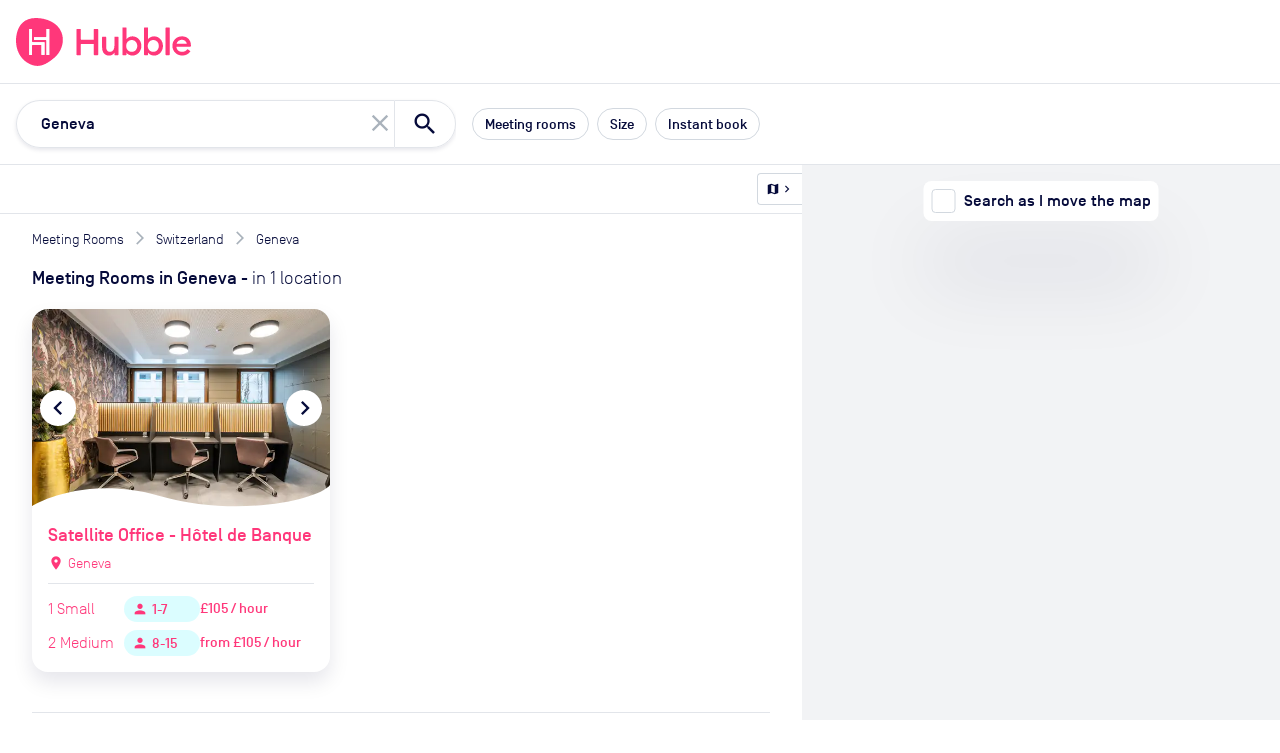

--- FILE ---
content_type: text/html; charset=utf-8
request_url: https://hubblehq.com/meeting-rooms/switzerland/geneva
body_size: 18625
content:
<!DOCTYPE html><html lang="en"><head><meta charSet="utf-8" data-next-head=""/><meta name="viewport" content="width=device-width" data-next-head=""/><title data-next-head="">Hire meeting rooms near Geneva  | Hubble On-Demand</title><link href="https://hubblehq.com/meeting-rooms/switzerland/geneva" rel="canonical" data-next-head=""/><link href="https://hubblehq.com/meeting-rooms/switzerland/geneva" hrefLang="en-gb" rel="alternate" data-next-head=""/><link href="https://hubblehq.com/en-us/meeting-rooms/switzerland/geneva" hrefLang="en-us" rel="alternate" data-next-head=""/><link href="https://hubblehq.com/meeting-rooms/switzerland/geneva" hrefLang="en" rel="alternate" data-next-head=""/><meta content="Quickly find and book meeting space near Geneva. Search all providers in one place. Meeting rooms for any budget – book by the hour or day." name="description" data-next-head=""/><meta content="summary_large_image" name="twitter:card" data-next-head=""/><meta content="@Hubble" name="twitter:creator" data-next-head=""/><meta content="Quickly find and book meeting space near Geneva. Search all providers in one place. Meeting rooms for any budget – book by the hour or day." name="twitter:description" data-next-head=""/><meta content="https://hubble.imgix.net/site/meta/hubblehq-default-preview.png?auto=format%2Ccompress&amp;h=600&amp;w=1120" name="twitter:image:src" data-next-head=""/><meta content="@Hubble" name="twitter:site" data-next-head=""/><meta content="Hire meeting rooms near Geneva | Hubble On-Demand" name="twitter:title" data-next-head=""/><meta content="510790232" property="fb:admins" data-next-head=""/><meta content="568152729905087" property="fb:app_id" data-next-head=""/><meta content="Quickly find and book meeting space near Geneva. Search all providers in one place. Meeting rooms for any budget – book by the hour or day." property="og:description" data-next-head=""/><meta content="https://hubble.imgix.net/site/meta/hubblehq-default-preview.png?auto=format%2Ccompress&amp;h=630&amp;w=1200" property="og:image" data-next-head=""/><meta content="en_GB" property="og:locale" data-next-head=""/><meta content="Hubble" property="og:site_name" data-next-head=""/><meta content="Hire meeting rooms near Geneva | Hubble On-Demand" property="og:title" data-next-head=""/><meta content="website" property="og:type" data-next-head=""/><meta content="https://hubblehq.com/meeting-rooms/switzerland/geneva" property="og:url" data-next-head=""/><link href="/static/apple-touch-icon.png" rel="apple-touch-icon" sizes="180x180"/><link href="/static/favicon-32x32.png" rel="icon" sizes="32x32" type="image/png"/><link href="/static/favicon-16x16.png" rel="icon" sizes="16x16" type="image/png"/><link href="/static/site.webmanifest" rel="manifest"/><link color="#FF377A" href="/static/safari-pinned-tab.svg" rel="mask-icon"/><meta content="no-referrer-when-downgrade" name="referrer"/><meta content="#050A3A" name="msapplication-TileColor"/><meta content="#FF377A" name="theme-color"/><meta content="black-translucent" name="apple-mobile-web-app-status-bar-style"/><link data-next-font="" rel="preconnect" href="/" crossorigin="anonymous"/><link rel="preload" href="/_next/static/css/b637251f0a239a65.css" as="style"/><link rel="preload" href="/_next/static/css/939ec55c19eb0c4e.css" as="style"/><meta name="sentry-trace" content="69105f19ba1740221eba219bfd8c6ab2-27cafdcdc216fadd"/><meta name="baggage" content="sentry-environment=production,sentry-public_key=a60979183684493c949c4a2164cb45dd,sentry-trace_id=69105f19ba1740221eba219bfd8c6ab2,sentry-org_id=18282"/><script>if (typeof window.hubbleFeatureFlags === 'undefined') window.hubbleFeatureFlags = [];</script><script async="" data-cfasync="false" defer="" type="text/javascript">!function(){var i="analytics",analytics=window[i]=window[i]||[];if(!analytics.initialize)if(analytics.invoked)window.console&&console.error&&console.error("Segment snippet included twice.");else{analytics.invoked=!0;analytics.methods=["trackSubmit","trackClick","trackLink","trackForm","pageview","identify","reset","group","track","ready","alias","debug","page","screen","once","off","on","addSourceMiddleware","addIntegrationMiddleware","setAnonymousId","addDestinationMiddleware","register"];analytics.factory=function(e){return function(){if(window[i].initialized)return window[i][e].apply(window[i],arguments);var n=Array.prototype.slice.call(arguments);if(["track","screen","alias","group","page","identify"].indexOf(e)>-1){var c=document.querySelector("link[rel='canonical']");n.push({__t:"bpc",c:c&&c.getAttribute("href")||void 0,p:location.pathname,u:location.href,s:location.search,t:document.title,r:document.referrer})}n.unshift(e);analytics.push(n);return analytics}};for(var n=0;n<analytics.methods.length;n++){var key=analytics.methods[n];analytics[key]=analytics.factory(key)}analytics.load=function(key,n){var t=document.createElement("script");t.type="text/javascript";t.async=!0;t.setAttribute("data-global-segment-analytics-key",i);t.src="https://cdn.segment.com/analytics.js/v1/" + key + "/analytics.min.js";var r=document.getElementsByTagName("script")[0];r.parentNode.insertBefore(t,r);analytics._loadOptions=n};analytics._writeKey="fPrmNEUzUK0T3uGD4FP1PBBaBBFixSwr";;analytics.SNIPPET_VERSION="5.2.0";


}}();</script><script>_linkedin_data_partner_id = "undefined"</script><script>
window.hubbleDataLayer = window.hubbleDataLayer || [];
function hubbleGtag() { hubbleDataLayer.push(arguments); }
hubbleGtag('consent', 'default', {
  ad_personalization: 'denied',
  ad_storage: 'denied',
  ad_user_data: 'denied',
  analytics_storage: 'denied',
  functionality_storage: 'denied',
  personalization_storage: 'denied',
  security_storage: 'granted', // Essential
});
hubbleDataLayer.push({'gtm.start': new Date().getTime(), 'event': 'gtm.js'});
</script><link rel="stylesheet" href="/_next/static/css/b637251f0a239a65.css" data-n-g=""/><link rel="stylesheet" href="/_next/static/css/939ec55c19eb0c4e.css" data-n-p=""/><noscript data-n-css=""></noscript><script defer="" noModule="" src="/_next/static/chunks/polyfills-42372ed130431b0a.js"></script><script src="/_next/static/chunks/webpack-8161b32c420fd3ea.js" defer=""></script><script src="/_next/static/chunks/framework-0449ed02fe430eed.js" defer=""></script><script src="/_next/static/chunks/main-048a5bf6cc9b2184.js" defer=""></script><script src="/_next/static/chunks/pages/_app-0cb8a4f1e8ae7206.js" defer=""></script><script src="/_next/static/chunks/4608-6f37990337e1d7be.js" defer=""></script><script src="/_next/static/chunks/4933-e2d28d2860806f89.js" defer=""></script><script src="/_next/static/chunks/pages/pass/%5BanchorSlug%5D/%5BareaSlug%5D-06e04ecdf344dba9.js" defer=""></script><script src="/_next/static/V59NrLmLkhC2PkYUCWpBL/_buildManifest.js" defer=""></script><script src="/_next/static/V59NrLmLkhC2PkYUCWpBL/_ssgManifest.js" defer=""></script></head><body><div id="__next"><header class="NavBar_NavBar__dExpR" role="banner"><a class="NavBar_NavBar-logo__E1k1N" href="/"><div class="HubbleLogo_u-hideAboveSm__jN6WV"><svg aria-label="HubbleHQ" class="NavBar_NavBar-logo--hideOnMobile__wD5gB" role="img" viewBox="0 0 285 285" xmlns="http://www.w3.org/2000/svg" height="48" width="48" data-variant="brandPrimary"><path d="M270.84 86.14C248 26.19 177.82-.2 117.77 0 50.93.22 11.9 39.92 2.14 105.6-7 167.21 12.91 230.3 65.69 264.29c58.17 37.46 104.61 20.5 162.83-28.95 41.96-35.63 62.25-96.94 42.32-149.2zM169.13 217a2.462 2.462 0 0 1-2.44 2.44h-12.24c-1.34 0-2.445-1.1-2.45-2.44v-54.1a2.451 2.451 0 0 0-2.44-2.44H98a2.451 2.451 0 0 0-2.44 2.44v54.6c0 1.34-1.1 2.445-2.44 2.45H80.89a2.462 2.462 0 0 1-2.44-2.45V67.14c0-1.34 1.1-2.445 2.44-2.45h12.23a2.462 2.462 0 0 1 2.44 2.45v73.74c0 1.34 1.1 2.445 2.44 2.45h68.68a2.462 2.462 0 0 1 2.44 2.45zm28.64.47c0 1.34-1.1 2.445-2.44 2.45h-12.24a2.462 2.462 0 0 1-2.44-2.45v-84.22a2.462 2.462 0 0 0-2.44-2.44h-68.83a2.462 2.462 0 0 1-2.44-2.44v-12.24a2.451 2.451 0 0 1 2.44-2.44h68.82a2.462 2.462 0 0 0 2.44-2.45v-44.1c0-1.34 1.1-2.445 2.44-2.45h12.23a2.462 2.462 0 0 1 2.44 2.45z" fill="currentColor"></path><path d="M93.12 219.95H80.89a2.462 2.462 0 0 1-2.44-2.45V67.14c0-1.34 1.1-2.445 2.44-2.45h12.23a2.462 2.462 0 0 1 2.44 2.45v73.74c0 1.34 1.1 2.445 2.44 2.45h68.68a2.462 2.462 0 0 1 2.44 2.45l.01 71.22a2.462 2.462 0 0 1-2.44 2.44h-12.24c-1.34 0-2.445-1.1-2.45-2.44v-54.1a2.452 2.452 0 0 0-2.44-2.44H98a2.452 2.452 0 0 0-2.44 2.44v54.6a2.462 2.462 0 0 1-2.44 2.45zm102.21-.03h-12.24a2.462 2.462 0 0 1-2.44-2.45v-84.22a2.462 2.462 0 0 0-2.44-2.44h-68.83a2.462 2.462 0 0 1-2.44-2.44v-12.24a2.451 2.451 0 0 1 2.44-2.44h68.82a2.462 2.462 0 0 0 2.44-2.45v-44.1c0-1.34 1.1-2.445 2.44-2.45h12.23a2.462 2.462 0 0 1 2.44 2.45l.02 150.33a2.462 2.462 0 0 1-2.44 2.45z" fill="#FFF"></path></svg></div><div class="HubbleLogo_u-hideBelowSm__6dcK_"><svg viewBox="0 0 1165 285" xmlns="http://www.w3.org/2000/svg" height="48" class="NavBar_NavBar-logo--hideOnMobile__wD5gB" data-variant="brandPrimary"><title>HubbleHQ</title><path d="M270.84 86.14C248 26.19 177.82-.2 117.77 0 50.93.22 11.9 39.92 2.14 105.6-7 167.21 12.91 230.3 65.69 264.29c58.17 37.46 104.61 20.5 162.83-28.95 41.96-35.63 62.25-96.94 42.32-149.2zM169.13 217a2.462 2.462 0 0 1-2.44 2.44h-12.24c-1.34 0-2.445-1.1-2.45-2.44v-54.1a2.451 2.451 0 0 0-2.44-2.44H98a2.451 2.451 0 0 0-2.44 2.44v54.6c0 1.34-1.1 2.445-2.44 2.45H80.89a2.462 2.462 0 0 1-2.44-2.45V67.14c0-1.34 1.1-2.445 2.44-2.45h12.23a2.462 2.462 0 0 1 2.44 2.45v73.74c0 1.34 1.1 2.445 2.44 2.45h68.68a2.462 2.462 0 0 1 2.44 2.45zm28.64.47c0 1.34-1.1 2.445-2.44 2.45h-12.24a2.462 2.462 0 0 1-2.44-2.45v-84.22a2.462 2.462 0 0 0-2.44-2.44h-68.83a2.462 2.462 0 0 1-2.44-2.44v-12.24a2.451 2.451 0 0 1 2.44-2.44h68.82a2.462 2.462 0 0 0 2.44-2.45v-44.1c0-1.34 1.1-2.445 2.44-2.45h12.23a2.462 2.462 0 0 1 2.44 2.45z" fill="currentColor"></path><path d="M93.12 219.95H80.89a2.462 2.462 0 0 1-2.44-2.45V67.14c0-1.34 1.1-2.445 2.44-2.45h12.23a2.462 2.462 0 0 1 2.44 2.45v73.74c0 1.34 1.1 2.445 2.44 2.45h68.68a2.462 2.462 0 0 1 2.44 2.45l.01 71.22a2.462 2.462 0 0 1-2.44 2.44h-12.24c-1.34 0-2.445-1.1-2.45-2.44v-54.1a2.452 2.452 0 0 0-2.44-2.44H98a2.452 2.452 0 0 0-2.44 2.44v54.6a2.462 2.462 0 0 1-2.44 2.45zm102.21-.03h-12.24a2.462 2.462 0 0 1-2.44-2.45v-84.22a2.462 2.462 0 0 0-2.44-2.44h-68.83a2.462 2.462 0 0 1-2.44-2.44v-12.24a2.451 2.451 0 0 1 2.44-2.44h68.82a2.462 2.462 0 0 0 2.44-2.45v-44.1c0-1.34 1.1-2.445 2.44-2.45h12.23a2.462 2.462 0 0 1 2.44 2.45l.02 150.33a2.462 2.462 0 0 1-2.44 2.45z" fill="#FFF"></path><path d="M484.8,64.8h-18.9c-1.9,0-3.4,1.5-3.4,3.4V126c0,1.9-1.5,3.4-3.4,3.4h-70.3c-1.9,0-3.4-1.5-3.4-3.4V68.2 c0-1.9-1.5-3.4-3.4-3.4h-18.9c-1.9,0-3.4,1.5-3.4,3.4v149.2c0,1.9,1.5,3.4,3.4,3.4H382c1.9,0,3.4-1.5,3.4-3.4v-60.2 c0-1.9,1.5-3.4,3.4-3.4h70.3c1.9,0,3.4,1.5,3.4,3.4v60.2c0,1.9,1.5,3.4,3.4,3.4h18.9c1.9,0,3.4-1.5,3.4-3.4V68.2 C488.2,66.4,486.7,64.8,484.8,64.8L484.8,64.8z M605.6,111h-17.4c-1.9,0-3.4,1.5-3.4,3.4V165c0,23.5-11.2,36-26.8,36 c-14.1,0-22-10.8-22-28.3v-58.3c0-1.9-1.5-3.4-3.4-3.4h-17.3c-1.9,0-3.4,1.5-3.4,3.4v62.3c0,28.1,15.6,46.4,40.9,46.4 c14.1,0,25.7-6.1,32.1-17.1v11.5c0,1.9,1.5,3.4,3.4,3.4h17.4c1.9,0,3.4-1.5,3.4-3.4V114.4C609,112.5,607.4,111,605.6,111z  M692.2,108.8c-15.8,0-29.2,8.1-35.4,16.9V59.5c0-1.9-1.5-3.4-3.4-3.4h-17.4c-1.9,0-3.4,1.5-3.4,3.4v158c0,1.9,1.5,3.4,3.4,3.4h17.4 c1.9,0,3.4-1.5,3.4-3.4v-11.3c6.1,8.8,19.6,16.9,35.4,16.9c30.1,0,53-25.7,53-57.1S722.3,108.8,692.2,108.8z M687.9,201.1 c-19.6,0-33-15.4-33-35.1s13.4-35.2,33-35.2c19.3,0,32.7,15.4,32.7,35.2S707.2,201.1,687.9,201.1z M820.6,108.8 c-15.8,0-29.2,8.1-35.4,16.9V59.5c0-1.9-1.5-3.4-3.4-3.4h-17.4c-1.9,0-3.4,1.5-3.4,3.4v158c0,1.9,1.5,3.4,3.4,3.4h17.4 c1.9,0,3.4-1.5,3.4-3.4v-11.3c6.2,8.8,19.5,16.9,35.4,16.9c30.1,0,53-25.7,53-57.1S850.7,108.8,820.6,108.8z M816.2,201.1 c-19.6,0-33-15.4-33-35.1s13.4-35.2,33-35.2c19.3,0,32.7,15.4,32.7,35.2S835.5,201.1,816.2,201.1z M910.1,56h-17.4 c-1.9,0-3.4,1.5-3.4,3.4v158c0,1.9,1.5,3.4,3.4,3.4h17.4c1.9,0,3.4-1.5,3.4-3.4v-158C913.5,57.5,912,56,910.1,56z M1039.8,163.3 c0-35.4-24.2-54.5-53-54.5c-33.4,0-57.4,24.9-57.3,57.2c0.1,33,28.5,58.6,61.5,56.9c19.6-1,34.6-9.5,44.1-22.6 c0.4-0.6,0.6-1.3,0.6-2c0-1.1-0.5-2.1-1.4-2.8l-12.9-9.2c-1.5-1.1-3.6-0.7-4.7,0.8c-6,8.2-15.7,13.9-29.6,13.9 c-18.2,0-32.7-11.9-33.8-29.9h81.5c2.7,0,5-2.2,5-4.9C1039.8,165.2,1039.8,164.3,1039.8,163.3L1039.8,163.3z M954.4,153.6 c3.3-16.3,17.6-24.4,31.6-24.4s26.8,8.6,29.4,24.4H954.4z" fill="currentColor"></path></svg></div><svg aria-label="HubbleHQ" class="NavBar_NavBar-logo--hideOnDesktop__apEQy" role="img" viewBox="0 0 285 285" xmlns="http://www.w3.org/2000/svg" height="48" width="48" data-variant="brandPrimary" color="currentColor"><path d="M270.84 86.14C248 26.19 177.82-.2 117.77 0 50.93.22 11.9 39.92 2.14 105.6-7 167.21 12.91 230.3 65.69 264.29c58.17 37.46 104.61 20.5 162.83-28.95 41.96-35.63 62.25-96.94 42.32-149.2zM169.13 217a2.462 2.462 0 0 1-2.44 2.44h-12.24c-1.34 0-2.445-1.1-2.45-2.44v-54.1a2.451 2.451 0 0 0-2.44-2.44H98a2.451 2.451 0 0 0-2.44 2.44v54.6c0 1.34-1.1 2.445-2.44 2.45H80.89a2.462 2.462 0 0 1-2.44-2.45V67.14c0-1.34 1.1-2.445 2.44-2.45h12.23a2.462 2.462 0 0 1 2.44 2.45v73.74c0 1.34 1.1 2.445 2.44 2.45h68.68a2.462 2.462 0 0 1 2.44 2.45zm28.64.47c0 1.34-1.1 2.445-2.44 2.45h-12.24a2.462 2.462 0 0 1-2.44-2.45v-84.22a2.462 2.462 0 0 0-2.44-2.44h-68.83a2.462 2.462 0 0 1-2.44-2.44v-12.24a2.451 2.451 0 0 1 2.44-2.44h68.82a2.462 2.462 0 0 0 2.44-2.45v-44.1c0-1.34 1.1-2.445 2.44-2.45h12.23a2.462 2.462 0 0 1 2.44 2.45z" fill="currentColor"></path><path d="M93.12 219.95H80.89a2.462 2.462 0 0 1-2.44-2.45V67.14c0-1.34 1.1-2.445 2.44-2.45h12.23a2.462 2.462 0 0 1 2.44 2.45v73.74c0 1.34 1.1 2.445 2.44 2.45h68.68a2.462 2.462 0 0 1 2.44 2.45l.01 71.22a2.462 2.462 0 0 1-2.44 2.44h-12.24c-1.34 0-2.445-1.1-2.45-2.44v-54.1a2.452 2.452 0 0 0-2.44-2.44H98a2.452 2.452 0 0 0-2.44 2.44v54.6a2.462 2.462 0 0 1-2.44 2.45zm102.21-.03h-12.24a2.462 2.462 0 0 1-2.44-2.45v-84.22a2.462 2.462 0 0 0-2.44-2.44h-68.83a2.462 2.462 0 0 1-2.44-2.44v-12.24a2.451 2.451 0 0 1 2.44-2.44h68.82a2.462 2.462 0 0 0 2.44-2.45v-44.1c0-1.34 1.1-2.445 2.44-2.45h12.23a2.462 2.462 0 0 1 2.44 2.45l.02 150.33a2.462 2.462 0 0 1-2.44 2.45z" fill="#FFF"></path></svg></a><div class="NavBar_NavBar-accessory__gBW_Y"><div class="SiteNavigation_SiteNavigation-accessoryContainer__rGckM"></div></div><nav aria-label="Main Navigation" class="NavigationList_NavigationList__fAXfJ NavigationList_NavigationList--loading__fZEVf"><button class="HamburgerButton_HamburgerButton__P1mYl" title="Close main navigation menu" aria-expanded="false" aria-haspopup="true" type="submit"><span></span><span></span><span></span></button><ul aria-hidden="true" aria-label="Main Navigation Items" class="NavigationList_NavigationList-list__hURS9" data-testid="Navigation"><li aria-label="Solutions" class="NavBarMenuItem_NavBarMenuItem__ioP_o"><button class="NavBarMenuItem_NavBarMenuItem-button__RW1gE" data-testid="Solutions main nav item" title="open Solutions menu" aria-expanded="false" aria-haspopup="true" type="submit">Solutions<i aria-hidden="true" class="material-icons NavBarMenuItem_NavBarMenuItem-icon__Wnxig">expand_more</i></button><div aria-hidden="true" class="MegaMenu_MegaMenu__4EkZS"><div class="Section_Section__LpTAF Section_Section--lgBreakpoint__jywy6 Section_Section--maxWidth__geKKD" style="--Section--horizontalPadding:var(--space-md);--Section--verticalPadding:var(--space-lg)"><div class="Grid_Grid__BXqpA Grid_Grid--lg__NfVWs Grid_Grid--gap__ywtXD" style="--grid-gap-x:var(--space-md);--grid-gap-y:var(--space-lg)"><div class="Grid_GridItem__DHhWr Grid_GridItem--lg__OrAuX" style="--GridItem-columnEnd:span 2;--GridItem-columnStart:auto;--GridItem-rowEnd:span 1;--GridItem-rowStart:auto"><h4 class="Heading_Heading__BzmIU" style="--Heading-defaultType:var(--font-style-title-3)">Office Space</h4></div><div class="Grid_GridItem__DHhWr Grid_GridItem--lg__OrAuX" style="--GridItem-columnEnd:span 3;--GridItem-columnStart:auto;--GridItem-rowEnd:auto;--GridItem-rowStart:2"><ul class="UnstyledList_UnstyledList__SB3r3"><li><a href="/full-time-office-enquiry?source=navBar"><span class="TextWithIcon_TextWithIcon__nES1a TextWithIcon_TextWithIcon--content1__ajBAw"><span> <b>Private offices</b></span><span><i style="--TextWithIcon-iconColor:var(--color-null)" class="material-icons TextWithIcon_TextWithIcon-icon__lmVtj TextWithIcon_TextWithIcon--iconPositionRight__Q6uIH TextWithIcon_TextWithIcon--iconSizeLg__78fy0 TextWithIcon_TextWithIcon--marginBottom__kU2Dd">chevron_right</i></span></span><div class="VerticalSpacing_VerticalSpacing--sm__YEU8T"></div><p class="Paragraph_Paragraph__uO7_B Paragraph_Paragraph--content2__adC44">Permanent offices for your team with flexible contracts</p></a><div class="VerticalSpacing_VerticalSpacing--lg__Hsiq6"></div></li><li><a href="/part-time-offices"><span class="TextWithIcon_TextWithIcon__nES1a TextWithIcon_TextWithIcon--content1__ajBAw"><span> <b>Part-time offices</b></span><span><i style="--TextWithIcon-iconColor:var(--color-null)" class="material-icons TextWithIcon_TextWithIcon-icon__lmVtj TextWithIcon_TextWithIcon--iconPositionRight__Q6uIH TextWithIcon_TextWithIcon--iconSizeLg__78fy0 TextWithIcon_TextWithIcon--marginBottom__kU2Dd">chevron_right</i></span></span><div class="VerticalSpacing_VerticalSpacing--sm__YEU8T"></div><p class="Paragraph_Paragraph__uO7_B Paragraph_Paragraph--content2__adC44">Your own office 1-3 days per week, up to 75% cheaper than a full-time office</p></a><div class="VerticalSpacing_VerticalSpacing--lg__Hsiq6"></div></li></ul></div><div class="Grid_GridItem__DHhWr Grid_GridItem--lg__OrAuX" style="--GridItem-columnEnd:span 2;--GridItem-columnStart:5;--GridItem-rowEnd:span 1;--GridItem-rowStart:auto"><h4 class="Heading_Heading__BzmIU" style="--Heading-defaultType:var(--font-style-title-3)">On-Demand</h4></div><div class="Grid_GridItem__DHhWr Grid_GridItem--lg__OrAuX" style="--GridItem-columnEnd:span 2;--GridItem-columnStart:5;--GridItem-rowEnd:auto;--GridItem-rowStart:2"><ul class="UnstyledList_UnstyledList__SB3r3"><li><a href="/meeting-rooms"><span class="TextWithIcon_TextWithIcon__nES1a TextWithIcon_TextWithIcon--content1__ajBAw"><span> <b>Meeting rooms</b></span><span><i style="--TextWithIcon-iconColor:var(--color-null)" class="material-icons TextWithIcon_TextWithIcon-icon__lmVtj TextWithIcon_TextWithIcon--iconPositionRight__Q6uIH TextWithIcon_TextWithIcon--iconSizeLg__78fy0 TextWithIcon_TextWithIcon--marginBottom__kU2Dd">chevron_right</i></span></span></a><div class="VerticalSpacing_VerticalSpacing--lg__Hsiq6"></div></li><li><a href="/private-day-offices"><span class="TextWithIcon_TextWithIcon__nES1a TextWithIcon_TextWithIcon--content1__ajBAw"><span> <b>Day offices</b></span><span><i style="--TextWithIcon-iconColor:var(--color-null)" class="material-icons TextWithIcon_TextWithIcon-icon__lmVtj TextWithIcon_TextWithIcon--iconPositionRight__Q6uIH TextWithIcon_TextWithIcon--iconSizeLg__78fy0 TextWithIcon_TextWithIcon--marginBottom__kU2Dd">chevron_right</i></span></span></a><div class="VerticalSpacing_VerticalSpacing--lg__Hsiq6"></div></li><li><a href="/coworking/london"><span class="TextWithIcon_TextWithIcon__nES1a TextWithIcon_TextWithIcon--content1__ajBAw"><span> <b>Coworking passes</b></span><span><i style="--TextWithIcon-iconColor:var(--color-null)" class="material-icons TextWithIcon_TextWithIcon-icon__lmVtj TextWithIcon_TextWithIcon--iconPositionRight__Q6uIH TextWithIcon_TextWithIcon--iconSizeLg__78fy0 TextWithIcon_TextWithIcon--marginBottom__kU2Dd">chevron_right</i></span></span></a><div class="VerticalSpacing_VerticalSpacing--sm__YEU8T"></div></li></ul></div><div class="Grid_GridItem__DHhWr Grid_GridItem--lg__OrAuX" style="--GridItem-columnEnd:span 3;--GridItem-columnStart:auto;--GridItem-rowEnd:auto;--GridItem-rowStart:2"><a href="/pass"><span class="TextWithIcon_TextWithIcon__nES1a TextWithIcon_TextWithIcon--content1__ajBAw"><span> <b>Monthly plans</b></span><span><i style="--TextWithIcon-iconColor:var(--color-null)" class="material-icons TextWithIcon_TextWithIcon-icon__lmVtj TextWithIcon_TextWithIcon--iconPositionRight__Q6uIH TextWithIcon_TextWithIcon--iconSizeLg__78fy0 TextWithIcon_TextWithIcon--marginBottom__kU2Dd">chevron_right</i></span></span><div class="VerticalSpacing_VerticalSpacing--sm__YEU8T"></div><p class="Paragraph_Paragraph__uO7_B Paragraph_Paragraph--content2__adC44">Save up to 30% per booking with Hubble On-Demand monthly plans</p><div class="VerticalSpacing_VerticalSpacing--sm__YEU8T"></div></a></div><div class="Grid_GridItem__DHhWr Grid_GridItem--lg__OrAuX" style="--GridItem-columnEnd:span 4;--GridItem-columnStart:10;--GridItem-rowEnd:span 3;--GridItem-rowStart:1"><div class="SolutionsMenuContent_SolutionsMenuContent-featuredContentBackground__2VlM_"><div class="SolutionsMenuContent_SolutionsMenuContent-featuredContent__T_sS9"><span class="Heading_Heading__BzmIU" style="--Heading-defaultType:var(--font-style-content-3)"><b>Featured</b></span><div class="VerticalSpacing_VerticalSpacing--sm__YEU8T"></div><ul class="UnstyledList_UnstyledList__SB3r3"><li><a class="Link_Link__Ounas" href="/blog/how-to-rent-office-space-complete-guide"><article class="panel_Panel__Zegrg Card_Card__i_QXc FeaturedCard_FeaturedCard__Afr5j" data-variant="borderless"><div class="Card_Card-image__A5yqH FeaturedCard_FeaturedCard-image__JYUvk"><img alt="The ultimate guide to moving offices" loading="lazy" width="200" height="158" decoding="async" data-nimg="1" style="color:transparent;object-fit:cover;object-position:left" srcSet="https://hubble.imgix.net/site/navigation/solutions/ultimate-guide-to-moving-offices.png?auto=format%2Ccompress&amp;fit=max&amp;q=50&amp;w=256 1x, https://hubble.imgix.net/site/navigation/solutions/ultimate-guide-to-moving-offices.png?auto=format%2Ccompress&amp;fit=max&amp;q=50&amp;w=543 2x" src="https://hubble.imgix.net/site/navigation/solutions/ultimate-guide-to-moving-offices.png?auto=format%2Ccompress&amp;fit=max&amp;q=50&amp;w=543"/></div><div class="Card_Card-content__ehq5I"><div class="FeaturedCard_FeaturedCard-innerContent__uj0D0"><span class="u-typographySmallLabel">Guide</span><div class="VerticalSpacing_VerticalSpacing--xs__o2qgc"></div><p class="Paragraph_Paragraph__uO7_B Paragraph_Paragraph--content2__adC44 Paragraph_Paragraph--marginless__dqFMA"><b>The ultimate guide to moving offices</b></p><div class="VerticalSpacing_VerticalSpacing--xs__o2qgc"></div><div class="FeaturedCard_FeaturedCard-ctaAlign__OyxyA"><span class="TextWithIcon_TextWithIcon__nES1a TextWithIcon_TextWithIcon--content1__ajBAw TextWithIcon_TextWithIcon--colorBrandPrimary__Hm72n"><span> <strong style="font-size:14px">Get the guide</strong></span><span><i style="--TextWithIcon-iconColor:var(--color-null)" class="material-icons TextWithIcon_TextWithIcon-icon__lmVtj TextWithIcon_TextWithIcon--iconPositionRight__Q6uIH TextWithIcon_TextWithIcon--iconSizeLg__78fy0 TextWithIcon_TextWithIcon--marginBottom__kU2Dd">chevron_right</i></span></span></div></div></div></article></a><div class="VerticalSpacing_VerticalSpacing--lg__Hsiq6"></div></li><li><a class="Link_Link__Ounas" href="/blog/office-space-calculator"><article class="panel_Panel__Zegrg Card_Card__i_QXc FeaturedCard_FeaturedCard__Afr5j" data-variant="borderless"><div class="Card_Card-image__A5yqH FeaturedCard_FeaturedCard-image__JYUvk"><img alt="Communal office space" loading="lazy" width="200" height="158" decoding="async" data-nimg="1" style="color:transparent;object-fit:cover;object-position:left" srcSet="https://hubble.imgix.net/site/navigation/solutions/calculator.jpg?auto=format%2Ccompress&amp;fit=max&amp;q=50&amp;w=256 1x, https://hubble.imgix.net/site/navigation/solutions/calculator.jpg?auto=format%2Ccompress&amp;fit=max&amp;q=50&amp;w=543 2x" src="https://hubble.imgix.net/site/navigation/solutions/calculator.jpg?auto=format%2Ccompress&amp;fit=max&amp;q=50&amp;w=543"/></div><div class="Card_Card-content__ehq5I"><div class="FeaturedCard_FeaturedCard-innerContent__uj0D0"><span class="u-typographySmallLabel">Tools</span><div class="VerticalSpacing_VerticalSpacing--xs__o2qgc"></div><p class="Paragraph_Paragraph__uO7_B Paragraph_Paragraph--content2__adC44 Paragraph_Paragraph--marginless__dqFMA"><b>The ultimate office cost calculator</b></p><div class="VerticalSpacing_VerticalSpacing--xs__o2qgc"></div><div class="FeaturedCard_FeaturedCard-ctaAlign__OyxyA"><span class="TextWithIcon_TextWithIcon__nES1a TextWithIcon_TextWithIcon--content1__ajBAw TextWithIcon_TextWithIcon--colorBrandPrimary__Hm72n"><span> <strong style="font-size:14px">Read more</strong></span><span><i style="--TextWithIcon-iconColor:var(--color-null)" class="material-icons TextWithIcon_TextWithIcon-icon__lmVtj TextWithIcon_TextWithIcon--iconPositionRight__Q6uIH TextWithIcon_TextWithIcon--iconSizeLg__78fy0 TextWithIcon_TextWithIcon--marginBottom__kU2Dd">chevron_right</i></span></span></div></div></div></article></a></li></ul></div></div></div></div></div></div></li><li aria-label="Locations" class="NavBarMenuItem_NavBarMenuItem__ioP_o"><button class="NavBarMenuItem_NavBarMenuItem-button__RW1gE" data-testid="Locations main nav item" title="open Locations menu" aria-expanded="false" aria-haspopup="true" type="submit">Locations<i aria-hidden="true" class="material-icons NavBarMenuItem_NavBarMenuItem-icon__Wnxig">expand_more</i></button><div aria-hidden="true" class="MegaMenu_MegaMenu__4EkZS"><div class="Section_Section__LpTAF Section_Section--lgBreakpoint__jywy6 Section_Section--maxWidth__geKKD" style="--Section--horizontalPadding:var(--space-md);--Section--verticalPadding:var(--space-lg)"><div class="Grid_Grid__BXqpA Grid_Grid--lg__NfVWs Grid_Grid--gap__ywtXD" style="--grid-gap-x:var(--space-md);--grid-gap-y:var(--space-lg)"><div class="Grid_GridItem__DHhWr Grid_GridItem--lg__OrAuX" style="--GridItem-columnEnd:span 6;--GridItem-columnStart:auto;--GridItem-rowEnd:auto;--GridItem-rowStart:auto"><p class="Paragraph_Paragraph__uO7_B Paragraph_Paragraph--content2__adC44 Paragraph_Paragraph--marginless__dqFMA">Top locations with workspaces you can<br/><b>book by the hour or day</b></p><div class="VerticalSpacing_VerticalSpacing--md__WvY9i"></div><div class="Grid_Grid__BXqpA Grid_Grid--md__BKESJ Grid_Grid--gap__ywtXD" style="--grid-gap-x:var(--space-md);--grid-gap-y:var(--space-lg)"><div class="Grid_GridItem__DHhWr Grid_GridItem--md__UClM3" style="--GridItem-columnEnd:span 4;--GridItem-columnStart:auto;--GridItem-rowEnd:auto;--GridItem-rowStart:auto"><div aria-label="UK"><h3 class="Heading_Heading__BzmIU" style="--Heading-defaultType:var(--font-style-content-2)"><b>UK</b></h3><div class="VerticalSpacing_VerticalSpacing--sm__YEU8T"></div><ul class="UnstyledList_UnstyledList__SB3r3 AreaItem_AreaItem-list__9_In_"><li class="LocationItem_LocationItem-item__Uo__g"><a class="LocationItem_LocationItem-link__kdbwB" href="/coworking/birmingham">Birmingham</a></li><li class="LocationItem_LocationItem-item__Uo__g"><a class="LocationItem_LocationItem-link__kdbwB" href="/coworking/brighton-and-hove">Brighton</a></li><li class="LocationItem_LocationItem-item__Uo__g"><a class="LocationItem_LocationItem-link__kdbwB" href="/coworking/united-kingdom/bristol">Bristol</a></li><li class="LocationItem_LocationItem-item__Uo__g"><a class="LocationItem_LocationItem-link__kdbwB" href="/coworking/united-kingdom/cambridge">Cambridge</a></li><li class="LocationItem_LocationItem-item__Uo__g"><a class="LocationItem_LocationItem-link__kdbwB" href="/coworking/edinburgh">Edinburgh</a></li><li class="LocationItem_LocationItem-item__Uo__g"><a class="LocationItem_LocationItem-link__kdbwB" href="/coworking/united-kingdom/leeds">Leeds</a></li><li class="LocationItem_LocationItem-item__Uo__g"><a class="LocationItem_LocationItem-link__kdbwB" href="/coworking/london">London</a></li><li class="LocationItem_LocationItem-item__Uo__g"><a class="LocationItem_LocationItem-link__kdbwB" href="/coworking/manchester">Manchester</a></li><li class="LocationItem_LocationItem-item__Uo__g"><a class="LocationItem_LocationItem-link__kdbwB" href="/coworking/united-kingdom/oxford">Oxford</a></li><li class="LocationItem_LocationItem-item__Uo__g"><a class="LocationItem_LocationItem-link__kdbwB" href="/coworking/united-kingdom/reading">Reading</a></li></ul><div class="VerticalSpacing_VerticalSpacing--md__WvY9i"></div><div class="AreaItem_AreaItem-link___x032"><a class="Link_Link__Ounas" href="/coworking/united-kingdom"><span class="TextWithIcon_TextWithIcon__nES1a TextWithIcon_TextWithIcon--content3__YGD0t"><span> <b>View all <!-- -->UK</b></span><span><i style="--TextWithIcon-iconColor:var(--color-null)" class="material-icons TextWithIcon_TextWithIcon-icon__lmVtj TextWithIcon_TextWithIcon--iconPositionRight__Q6uIH TextWithIcon_TextWithIcon--iconSizeSm__y6emQ TextWithIcon_TextWithIcon--marginBottom__kU2Dd">chevron_right</i></span></span></a></div></div><div class="VerticalSpacing_VerticalSpacing--lg__Hsiq6"></div></div><div class="Grid_GridItem__DHhWr Grid_GridItem--md__UClM3" style="--GridItem-columnEnd:span 4;--GridItem-columnStart:auto;--GridItem-rowEnd:auto;--GridItem-rowStart:auto"><div aria-label="Europe"><h3 class="Heading_Heading__BzmIU" style="--Heading-defaultType:var(--font-style-content-2)"><b>Europe</b></h3><div class="VerticalSpacing_VerticalSpacing--sm__YEU8T"></div><ul class="UnstyledList_UnstyledList__SB3r3 AreaItem_AreaItem-list__9_In_"><li class="LocationItem_LocationItem-item__Uo__g"><a class="LocationItem_LocationItem-link__kdbwB" href="/coworking/berlin">Berlin</a></li><li class="LocationItem_LocationItem-item__Uo__g"><a class="LocationItem_LocationItem-link__kdbwB" href="/coworking/bucharest">Bucharest</a></li><li class="LocationItem_LocationItem-item__Uo__g"><a class="LocationItem_LocationItem-link__kdbwB" href="/coworking/budapest">Budapest</a></li><li class="LocationItem_LocationItem-item__Uo__g"><a class="LocationItem_LocationItem-link__kdbwB" href="/coworking/brussels">Brussels</a></li><li class="LocationItem_LocationItem-item__Uo__g"><a class="LocationItem_LocationItem-link__kdbwB" href="/coworking/dublin">Dublin</a></li><li class="LocationItem_LocationItem-item__Uo__g"><a class="LocationItem_LocationItem-link__kdbwB" href="/coworking/lisbon">Lisbon</a></li><li class="LocationItem_LocationItem-item__Uo__g"><a class="LocationItem_LocationItem-link__kdbwB" href="/coworking/madrid">Madrid</a></li><li class="LocationItem_LocationItem-item__Uo__g"><a class="LocationItem_LocationItem-link__kdbwB" href="/coworking/paris">Paris</a></li><li class="LocationItem_LocationItem-item__Uo__g"><a class="LocationItem_LocationItem-link__kdbwB" href="/coworking/prague">Prague</a></li><li class="LocationItem_LocationItem-item__Uo__g"><a class="LocationItem_LocationItem-link__kdbwB" href="/coworking/vienna">Vienna</a></li></ul></div><div class="VerticalSpacing_VerticalSpacing--lg__Hsiq6"></div></div><div class="Grid_GridItem__DHhWr Grid_GridItem--md__UClM3" style="--GridItem-columnEnd:span 4;--GridItem-columnStart:auto;--GridItem-rowEnd:auto;--GridItem-rowStart:auto"><div aria-label="Worldwide"><h3 class="Heading_Heading__BzmIU" style="--Heading-defaultType:var(--font-style-content-2)"><b>Worldwide</b></h3><div class="VerticalSpacing_VerticalSpacing--sm__YEU8T"></div><ul class="UnstyledList_UnstyledList__SB3r3 AreaItem_AreaItem-list__9_In_"><li class="LocationItem_LocationItem-item__Uo__g"><a class="LocationItem_LocationItem-link__kdbwB" href="/coworking/united-states/austin">Austin</a></li><li class="LocationItem_LocationItem-item__Uo__g"><a class="LocationItem_LocationItem-link__kdbwB" href="/coworking/lagos">Lagos</a></li><li class="LocationItem_LocationItem-item__Uo__g"><a class="LocationItem_LocationItem-link__kdbwB" href="/coworking/los-angeles">Los Angeles</a></li><li class="LocationItem_LocationItem-item__Uo__g"><a class="LocationItem_LocationItem-link__kdbwB" href="/coworking/melbourne">Melbourne</a></li><li class="LocationItem_LocationItem-item__Uo__g"><a class="LocationItem_LocationItem-link__kdbwB" href="/coworking/mexico-city">Mexico City</a></li><li class="LocationItem_LocationItem-item__Uo__g"><a class="LocationItem_LocationItem-link__kdbwB" href="/coworking/nairobi">Nairobi</a></li><li class="LocationItem_LocationItem-item__Uo__g"><a class="LocationItem_LocationItem-link__kdbwB" href="/coworking/united-states/new-york">New York</a></li><li class="LocationItem_LocationItem-item__Uo__g"><a class="LocationItem_LocationItem-link__kdbwB" href="/coworking/san-francisco">San Francisco</a></li><li class="LocationItem_LocationItem-item__Uo__g"><a class="LocationItem_LocationItem-link__kdbwB" href="/coworking/tel-aviv">Tel Aviv</a></li><li class="LocationItem_LocationItem-item__Uo__g"><a class="LocationItem_LocationItem-link__kdbwB" href="/coworking/toronto">Toronto</a></li></ul></div><div class="VerticalSpacing_VerticalSpacing--lg__Hsiq6"></div></div></div></div><div class="Grid_GridItem__DHhWr Grid_GridItem--lg__OrAuX" style="--GridItem-columnEnd:span 6;--GridItem-columnStart:auto;--GridItem-rowEnd:auto;--GridItem-rowStart:auto"><div class="LocationMenuContent_LocationMenuContent-border__G_azS"><p class="Paragraph_Paragraph__uO7_B Paragraph_Paragraph--content2__adC44 Paragraph_Paragraph--marginless__dqFMA">Top locations with workspaces you can<br/><b>rent by the month</b></p><div class="VerticalSpacing_VerticalSpacing--md__WvY9i"></div><div class="Grid_Grid__BXqpA Grid_Grid--md__BKESJ Grid_Grid--gap__ywtXD" style="--grid-gap-x:var(--space-md);--grid-gap-y:var(--space-lg)"><div class="Grid_GridItem__DHhWr Grid_GridItem--md__UClM3" style="--GridItem-columnEnd:span 4;--GridItem-columnStart:auto;--GridItem-rowEnd:auto;--GridItem-rowStart:auto"><div aria-label="Cities"><h3 class="Heading_Heading__BzmIU" style="--Heading-defaultType:var(--font-style-content-2)"><b>Cities</b></h3><div class="VerticalSpacing_VerticalSpacing--sm__YEU8T"></div><ul class="UnstyledList_UnstyledList__SB3r3 AreaItem_AreaItem-list__9_In_"><li class="LocationItem_LocationItem-item__Uo__g"><a class="LocationItem_LocationItem-link__kdbwB" href="/office-space-united-kingdom/belfast">Belfast</a></li><li class="LocationItem_LocationItem-item__Uo__g"><a class="LocationItem_LocationItem-link__kdbwB" href="/office-space-birmingham">Birmingham</a></li><li class="LocationItem_LocationItem-item__Uo__g"><a class="LocationItem_LocationItem-link__kdbwB" href="/office-space-brighton-and-hove">Brighton</a></li><li class="LocationItem_LocationItem-item__Uo__g"><a class="LocationItem_LocationItem-link__kdbwB" href="/office-space-united-kingdom/bristol">Bristol</a></li><li class="LocationItem_LocationItem-item__Uo__g"><a class="LocationItem_LocationItem-link__kdbwB" href="/office-space-united-kingdom/cardiff">Cardiff</a></li><li class="LocationItem_LocationItem-item__Uo__g"><a class="LocationItem_LocationItem-link__kdbwB" href="/office-space-glasgow">Glasgow</a></li><li class="LocationItem_LocationItem-item__Uo__g"><a class="LocationItem_LocationItem-link__kdbwB" href="/office-space-united-kingdom/leeds">Leeds</a></li><li class="LocationItem_LocationItem-item__Uo__g"><a class="LocationItem_LocationItem-link__kdbwB" href="/office-space-united-kingdom/liverpool">Liverpool</a></li><li class="LocationItem_LocationItem-item__Uo__g"><a class="LocationItem_LocationItem-link__kdbwB" href="/office-space-london">London</a></li><li class="LocationItem_LocationItem-item__Uo__g"><a class="LocationItem_LocationItem-link__kdbwB" href="/office-space-manchester">Manchester</a></li></ul><div class="VerticalSpacing_VerticalSpacing--md__WvY9i"></div><div class="AreaItem_AreaItem-link___x032"><a class="Link_Link__Ounas" href="/office-space-united-kingdom"><span class="TextWithIcon_TextWithIcon__nES1a TextWithIcon_TextWithIcon--content3__YGD0t"><span> <b>View all <!-- -->Cities</b></span><span><i style="--TextWithIcon-iconColor:var(--color-null)" class="material-icons TextWithIcon_TextWithIcon-icon__lmVtj TextWithIcon_TextWithIcon--iconPositionRight__Q6uIH TextWithIcon_TextWithIcon--iconSizeSm__y6emQ TextWithIcon_TextWithIcon--marginBottom__kU2Dd">chevron_right</i></span></span></a></div></div><div class="VerticalSpacing_VerticalSpacing--lg__Hsiq6"></div></div><div class="Grid_GridItem__DHhWr Grid_GridItem--md__UClM3" style="--GridItem-columnEnd:span 4;--GridItem-columnStart:auto;--GridItem-rowEnd:auto;--GridItem-rowStart:auto"><div aria-label="London Regions"><h3 class="Heading_Heading__BzmIU" style="--Heading-defaultType:var(--font-style-content-2)"><b>London Regions</b></h3><div class="VerticalSpacing_VerticalSpacing--sm__YEU8T"></div><ul class="UnstyledList_UnstyledList__SB3r3 AreaItem_AreaItem-list__9_In_"><li class="LocationItem_LocationItem-item__Uo__g"><a class="LocationItem_LocationItem-link__kdbwB" href="/office-space-london/central-london">Central London</a></li><li class="LocationItem_LocationItem-item__Uo__g"><a class="LocationItem_LocationItem-link__kdbwB" href="/office-space-london/east-london">East London</a></li><li class="LocationItem_LocationItem-item__Uo__g"><a class="LocationItem_LocationItem-link__kdbwB" href="/office-space-london/north-london">North London</a></li><li class="LocationItem_LocationItem-item__Uo__g"><a class="LocationItem_LocationItem-link__kdbwB" href="/office-space-london/south-london">South London</a></li><li class="LocationItem_LocationItem-item__Uo__g"><a class="LocationItem_LocationItem-link__kdbwB" href="/office-space-london/west-london">West London</a></li></ul></div><div class="VerticalSpacing_VerticalSpacing--lg__Hsiq6"></div></div><div class="Grid_GridItem__DHhWr Grid_GridItem--md__UClM3" style="--GridItem-columnEnd:span 4;--GridItem-columnStart:auto;--GridItem-rowEnd:auto;--GridItem-rowStart:auto"><div aria-label="London Areas"><h3 class="Heading_Heading__BzmIU" style="--Heading-defaultType:var(--font-style-content-2)"><b>London Areas</b></h3><div class="VerticalSpacing_VerticalSpacing--sm__YEU8T"></div><ul class="UnstyledList_UnstyledList__SB3r3 AreaItem_AreaItem-list__9_In_"><li class="LocationItem_LocationItem-item__Uo__g"><a class="LocationItem_LocationItem-link__kdbwB" href="/office-space-london/canary-wharf">Canary Wharf</a></li><li class="LocationItem_LocationItem-item__Uo__g"><a class="LocationItem_LocationItem-link__kdbwB" href="/office-space-london/clerkenwell">Clerkenwell</a></li><li class="LocationItem_LocationItem-item__Uo__g"><a class="LocationItem_LocationItem-link__kdbwB" href="/office-space-london/euston-station">Euston</a></li><li class="LocationItem_LocationItem-item__Uo__g"><a class="LocationItem_LocationItem-link__kdbwB" href="/office-space-london/farringdon-station">Farringdon</a></li><li class="LocationItem_LocationItem-item__Uo__g"><a class="LocationItem_LocationItem-link__kdbwB" href="/office-space-london/holborn-station">Holborn</a></li><li class="LocationItem_LocationItem-item__Uo__g"><a class="LocationItem_LocationItem-link__kdbwB" href="/office-space-london/kings-cross-st-pancras-station">King’s Cross</a></li><li class="LocationItem_LocationItem-item__Uo__g"><a class="LocationItem_LocationItem-link__kdbwB" href="/office-space-london/liverpool-street-station">Liverpool Street</a></li><li class="LocationItem_LocationItem-item__Uo__g"><a class="LocationItem_LocationItem-link__kdbwB" href="/office-space-london/london-bridge-station">London Bridge</a></li><li class="LocationItem_LocationItem-item__Uo__g"><a class="LocationItem_LocationItem-link__kdbwB" href="/office-space-london/marylebone-station">Marylebone</a></li><li class="LocationItem_LocationItem-item__Uo__g"><a class="LocationItem_LocationItem-link__kdbwB" href="/office-space-london/mayfair">Mayfair</a></li></ul><div class="VerticalSpacing_VerticalSpacing--md__WvY9i"></div><div class="AreaItem_AreaItem-link___x032"><a class="Link_Link__Ounas" href="/sitemap/england/london"><span class="TextWithIcon_TextWithIcon__nES1a TextWithIcon_TextWithIcon--content3__YGD0t"><span> <b>View all <!-- -->London Areas</b></span><span><i style="--TextWithIcon-iconColor:var(--color-null)" class="material-icons TextWithIcon_TextWithIcon-icon__lmVtj TextWithIcon_TextWithIcon--iconPositionRight__Q6uIH TextWithIcon_TextWithIcon--iconSizeSm__y6emQ TextWithIcon_TextWithIcon--marginBottom__kU2Dd">chevron_right</i></span></span></a></div></div><div class="VerticalSpacing_VerticalSpacing--lg__Hsiq6"></div></div></div></div></div></div></div></div></li><li aria-label="Resources" class="NavBarMenuItem_NavBarMenuItem__ioP_o"><button class="NavBarMenuItem_NavBarMenuItem-button__RW1gE" data-testid="Resources main nav item" title="open Resources menu" aria-expanded="false" aria-haspopup="true" type="submit">Resources<i aria-hidden="true" class="material-icons NavBarMenuItem_NavBarMenuItem-icon__Wnxig">expand_more</i></button><div aria-hidden="true" class="MegaMenu_MegaMenu__4EkZS"><div class="Section_Section__LpTAF Section_Section--lgBreakpoint__jywy6 Section_Section--maxWidth__geKKD" style="--Section--horizontalPadding:var(--space-md);--Section--verticalPadding:var(--space-lg)"><div class="Grid_Grid__BXqpA Grid_Grid--lg__NfVWs Grid_Grid--gap__ywtXD" style="--grid-gap-x:var(--space-md);--grid-gap-y:var(--space-lg)"><div class="Grid_GridItem__DHhWr Grid_GridItem--lg__OrAuX" style="--GridItem-columnEnd:span 3;--GridItem-columnStart:auto;--GridItem-rowEnd:span 1;--GridItem-rowStart:auto"><h4 class="Heading_Heading__BzmIU" style="--Heading-defaultType:var(--font-style-title-3)">Workspace strategy</h4></div><div class="Grid_GridItem__DHhWr Grid_GridItem--lg__OrAuX" style="--GridItem-columnEnd:span 3;--GridItem-columnStart:auto;--GridItem-rowEnd:auto;--GridItem-rowStart:2"><ul class="UnstyledList_UnstyledList__SB3r3"><li><a href="/blog/hybrid-working"><p class="Paragraph_Paragraph__uO7_B Paragraph_Paragraph--content2__adC44">Hybrid working</p></a><div class="VerticalSpacing_VerticalSpacing--sm__YEU8T"></div></li><li><a href="/blog/case-study"><p class="Paragraph_Paragraph__uO7_B Paragraph_Paragraph--content2__adC44">Hubble success stories</p></a><div class="VerticalSpacing_VerticalSpacing--sm__YEU8T"></div></li><li><a href="/blog/scaleups"><p class="Paragraph_Paragraph__uO7_B Paragraph_Paragraph--content2__adC44">Startups &amp; Scaleups</p></a><div class="VerticalSpacing_VerticalSpacing--sm__YEU8T"></div></li><li><a href="/blog/work-life"><p class="Paragraph_Paragraph__uO7_B Paragraph_Paragraph--content2__adC44">Work life</p></a><div class="VerticalSpacing_VerticalSpacing--sm__YEU8T"></div></li></ul></div><div class="Grid_GridItem__DHhWr Grid_GridItem--lg__OrAuX" style="--GridItem-columnEnd:span 4;--GridItem-columnStart:4;--GridItem-rowEnd:span 1;--GridItem-rowStart:auto"><h4 class="Heading_Heading__BzmIU" style="--Heading-defaultType:var(--font-style-title-3)">Private office search resources</h4></div><div class="Grid_GridItem__DHhWr Grid_GridItem--lg__OrAuX" style="--GridItem-columnEnd:span 4;--GridItem-columnStart:4;--GridItem-rowEnd:auto;--GridItem-rowStart:2"><ul class="UnstyledList_UnstyledList__SB3r3"><li><a href="/blog/is-now-the-right-time-to-move-offices-6-big-factors-to-consider"><p class="Paragraph_Paragraph__uO7_B Paragraph_Paragraph--content2__adC44">Is now the right time to move offices?</p></a><div class="VerticalSpacing_VerticalSpacing--sm__YEU8T"></div></li><li><a href="/blog/how-long-does-it-take-to-move-offices"><p class="Paragraph_Paragraph__uO7_B Paragraph_Paragraph--content2__adC44">How long does it take to move offices?</p></a><div class="VerticalSpacing_VerticalSpacing--sm__YEU8T"></div></li><li><a href="/blog/how-much-does-office-space-cost-london-rent-guides"><p class="Paragraph_Paragraph__uO7_B Paragraph_Paragraph--content2__adC44">How much does office space cost in London?</p></a><div class="VerticalSpacing_VerticalSpacing--sm__YEU8T"></div></li><li><a href="/blog/how-much-office-space-do-i-need"><p class="Paragraph_Paragraph__uO7_B Paragraph_Paragraph--content2__adC44">How much office space do I need?</p></a><div class="VerticalSpacing_VerticalSpacing--sm__YEU8T"></div></li><li><a href="/blog/serviced-managed-leased-offices-differences"><p class="Paragraph_Paragraph__uO7_B Paragraph_Paragraph--content2__adC44">Serviced vs Managed vs Leased offices: a guide</p></a><div class="VerticalSpacing_VerticalSpacing--sm__YEU8T"></div></li><li><a href="/blog/office-viewings-considerations"><p class="Paragraph_Paragraph__uO7_B Paragraph_Paragraph--content2__adC44">What to look out for on your office viewing</p></a><div class="VerticalSpacing_VerticalSpacing--sm__YEU8T"></div></li><div class="VerticalSpacing_VerticalSpacing--md__WvY9i"></div><li><a href="/blog/how-to-rent-office-space-complete-guide"><span class="TextWithIcon_TextWithIcon__nES1a TextWithIcon_TextWithIcon--content1__ajBAw"><span> <b>More resources</b></span><span><i style="--TextWithIcon-iconColor:var(--color-null)" class="material-icons TextWithIcon_TextWithIcon-icon__lmVtj TextWithIcon_TextWithIcon--iconPositionRight__Q6uIH TextWithIcon_TextWithIcon--iconSizeLg__78fy0 TextWithIcon_TextWithIcon--marginBottom__kU2Dd">chevron_right</i></span></span></a><div class="VerticalSpacing_VerticalSpacing--lg__Hsiq6"></div></li></ul></div><div class="Grid_GridItem__DHhWr Grid_GridItem--lg__OrAuX" style="--GridItem-columnEnd:span 4;--GridItem-columnStart:10;--GridItem-rowEnd:span 3;--GridItem-rowStart:1"><div class="ResourcesMenuContent_ResourcesMenuContent-featuredContentBackground__X_Uze"><div class="ResourcesMenuContent_ResourcesMenuContent-featuredContent__LUuDG"><span class="Heading_Heading__BzmIU" style="--Heading-defaultType:var(--font-style-content-3)"><b>Featured</b></span><div class="VerticalSpacing_VerticalSpacing--sm__YEU8T"></div><ul class="UnstyledList_UnstyledList__SB3r3"><li><a class="Link_Link__Ounas" href="/blog/how-to-rent-office-space-complete-guide"><article class="panel_Panel__Zegrg Card_Card__i_QXc FeaturedCard_FeaturedCard__Afr5j" data-variant="borderless"><div class="Card_Card-image__A5yqH FeaturedCard_FeaturedCard-image__JYUvk"><img alt="Moving Offices" loading="lazy" width="200" height="158" decoding="async" data-nimg="1" style="color:transparent;object-fit:cover;object-position:left" srcSet="https://hubble.imgix.net/site/navigation/resources/moving-offices.png?auto=format%2Ccompress&amp;fit=max&amp;q=50&amp;w=256 1x, https://hubble.imgix.net/site/navigation/resources/moving-offices.png?auto=format%2Ccompress&amp;fit=max&amp;q=50&amp;w=543 2x" src="https://hubble.imgix.net/site/navigation/resources/moving-offices.png?auto=format%2Ccompress&amp;fit=max&amp;q=50&amp;w=543"/></div><div class="Card_Card-content__ehq5I"><div class="FeaturedCard_FeaturedCard-innerContent__uj0D0"><span class="u-typographySmallLabel">Guide</span><div class="VerticalSpacing_VerticalSpacing--xs__o2qgc"></div><p class="Paragraph_Paragraph__uO7_B Paragraph_Paragraph--content2__adC44 Paragraph_Paragraph--marginless__dqFMA"><b>The ultimate guide to moving offices</b></p><div class="VerticalSpacing_VerticalSpacing--xs__o2qgc"></div><div class="FeaturedCard_FeaturedCard-ctaAlign__OyxyA"><span class="TextWithIcon_TextWithIcon__nES1a TextWithIcon_TextWithIcon--content1__ajBAw TextWithIcon_TextWithIcon--colorBrandPrimary__Hm72n"><span> <strong style="font-size:14px">Get the guide</strong></span><span><i style="--TextWithIcon-iconColor:var(--color-null)" class="material-icons TextWithIcon_TextWithIcon-icon__lmVtj TextWithIcon_TextWithIcon--iconPositionRight__Q6uIH TextWithIcon_TextWithIcon--iconSizeLg__78fy0 TextWithIcon_TextWithIcon--marginBottom__kU2Dd">chevron_right</i></span></span></div></div></div></article></a><div class="VerticalSpacing_VerticalSpacing--lg__Hsiq6"></div></li><li><a class="Link_Link__Ounas" href="/blog/office-space-calculator"><article class="panel_Panel__Zegrg Card_Card__i_QXc FeaturedCard_FeaturedCard__Afr5j" data-variant="borderless"><div class="Card_Card-image__A5yqH FeaturedCard_FeaturedCard-image__JYUvk"><img alt="Communal office space" loading="lazy" width="200" height="158" decoding="async" data-nimg="1" style="color:transparent;object-fit:cover;object-position:left" srcSet="https://hubble.imgix.net/site/navigation/solutions/calculator.jpg?auto=format%2Ccompress&amp;fit=max&amp;q=50&amp;w=256 1x, https://hubble.imgix.net/site/navigation/solutions/calculator.jpg?auto=format%2Ccompress&amp;fit=max&amp;q=50&amp;w=543 2x" src="https://hubble.imgix.net/site/navigation/solutions/calculator.jpg?auto=format%2Ccompress&amp;fit=max&amp;q=50&amp;w=543"/></div><div class="Card_Card-content__ehq5I"><div class="FeaturedCard_FeaturedCard-innerContent__uj0D0"><span class="u-typographySmallLabel">Tools</span><div class="VerticalSpacing_VerticalSpacing--xs__o2qgc"></div><p class="Paragraph_Paragraph__uO7_B Paragraph_Paragraph--content2__adC44 Paragraph_Paragraph--marginless__dqFMA"><b>The ultimate office cost calculator</b></p><div class="VerticalSpacing_VerticalSpacing--xs__o2qgc"></div><div class="FeaturedCard_FeaturedCard-ctaAlign__OyxyA"><span class="TextWithIcon_TextWithIcon__nES1a TextWithIcon_TextWithIcon--content1__ajBAw TextWithIcon_TextWithIcon--colorBrandPrimary__Hm72n"><span> <strong style="font-size:14px">Read more</strong></span><span><i style="--TextWithIcon-iconColor:var(--color-null)" class="material-icons TextWithIcon_TextWithIcon-icon__lmVtj TextWithIcon_TextWithIcon--iconPositionRight__Q6uIH TextWithIcon_TextWithIcon--iconSizeLg__78fy0 TextWithIcon_TextWithIcon--marginBottom__kU2Dd">chevron_right</i></span></span></div></div></div></article></a></li></ul></div></div></div></div></div></div></li><li class="NavBarSpacerItem_NavBarSpacerItem__DGIOh" role="presentation"></li><li aria-label="Search" class="NavBarMenuItem_NavBarMenuItem__ioP_o"><button class="NavBarMenuItem_NavBarMenuItem-button__RW1gE" data-testid="Search main nav item" title="open Search menu" aria-expanded="false" aria-haspopup="true" type="submit">Search<i aria-hidden="true" class="material-icons NavBarMenuItem_NavBarMenuItem-icon__Wnxig">expand_more</i></button><div aria-hidden="true" class="MegaMenu_MegaMenu__4EkZS"><div class="Section_Section__LpTAF Section_Section--lgBreakpoint__jywy6 Section_Section--maxWidth__geKKD" style="--Section--horizontalPadding:var(--space-md);--Section--verticalPadding:var(--space-lg)"><div class="SearchMenuContent_SearchMenuContent__JCSoO"><div class="SearchMenuContent_SearchMenuContent-divider__T6bzk"><h3 class="Heading_Heading__BzmIU" style="--Heading-defaultType:var(--font-style-title-4)">Search office space</h3><div class="VerticalSpacing_VerticalSpacing--md__WvY9i"></div><ul class="UnstyledList_UnstyledList__SB3r3 SearchMenuContent_SearchMenuContent-cardWrapper__o91rp"><li aria-label="Private offices" class="CardItem_CardItem__7fntp"><a class="Link_Link__Ounas" aria-current="false" data-testid="card-item-Private offices" href="/full-time-office-enquiry?source=navBar"><div class="CardItem_CardItem-content__Yqifa"><img alt="" class="Asset_Asset--fixed__QpmVa CardItem_CardItem-icon__mdJbM" loading="lazy" src="/_next/static/images/hq-office-product-981397d9937aa4801d8bf8a9df4e9451.svg" style="--Asset-height:48px;--Asset-width:55px"/><div><div class="CardItem_CardItem-header__cSvr3"><h4 class="Heading_Heading__BzmIU" style="--Heading-defaultType:var(--font-style-content-3)"><b>Private offices</b></h4><i class="material-icons CardItem_CardItem-chevron__AaM_h">chevron_right</i></div><p class="Paragraph_Paragraph__uO7_B Paragraph_Paragraph--content3__P0Pfk Paragraph_Paragraph--marginless__dqFMA">Entire offices to rent by the month</p></div></div></a></li><li aria-label="Part-time offices" class="CardItem_CardItem__7fntp"><a class="Link_Link__Ounas" aria-current="false" data-testid="card-item-Part-time offices" href="/part-time-office-enquiry?source=navBar"><div class="CardItem_CardItem-content__Yqifa"><img alt="" class="Asset_Asset--fixed__QpmVa CardItem_CardItem-icon__mdJbM" loading="lazy" src="/_next/static/images/hot-fixed-desk-product-add1a88d95c4c02f05a3777e69b1f06a.svg" style="--Asset-height:48px;--Asset-width:55px"/><div><div class="CardItem_CardItem-header__cSvr3"><h4 class="Heading_Heading__BzmIU" style="--Heading-defaultType:var(--font-style-content-3)"><b>Part-time offices</b></h4><i class="material-icons CardItem_CardItem-chevron__AaM_h">chevron_right</i></div><p class="Paragraph_Paragraph__uO7_B Paragraph_Paragraph--content3__P0Pfk Paragraph_Paragraph--marginless__dqFMA">A private office for 1-3 days per week</p></div></div></a></li></ul></div><div><h3 class="Heading_Heading__BzmIU" style="--Heading-defaultType:var(--font-style-title-4)">Search on-demand workspace</h3><div class="VerticalSpacing_VerticalSpacing--md__WvY9i"></div><ul class="UnstyledList_UnstyledList__SB3r3 SearchMenuContent_SearchMenuContent-cardWrapper__o91rp"><li aria-label="Coworking spaces" class="CardItem_CardItem__7fntp"><a class="Link_Link__Ounas" aria-current="false" data-testid="card-item-Coworking spaces" href="/coworking/united-kingdom"><div class="CardItem_CardItem-content__Yqifa"><img alt="" class="Asset_Asset--fixed__QpmVa CardItem_CardItem-icon__mdJbM" loading="lazy" src="/_next/static/images/coworking-product-cc9758d9ea6b540bad548de8ad9f516c.svg" style="--Asset-height:48px;--Asset-width:55px"/><div><div class="CardItem_CardItem-header__cSvr3"><h4 class="Heading_Heading__BzmIU" style="--Heading-defaultType:var(--font-style-content-3)"><b>Coworking spaces</b></h4><i class="material-icons CardItem_CardItem-chevron__AaM_h">chevron_right</i></div><p class="Paragraph_Paragraph__uO7_B Paragraph_Paragraph--content3__P0Pfk Paragraph_Paragraph--marginless__dqFMA">Desks in a shared workspace</p></div></div></a></li><li aria-label="Meeting rooms" class="CardItem_CardItem__7fntp"><a class="Link_Link__Ounas" aria-current="true" data-testid="card-item-Meeting rooms" href="/meeting-rooms/united-kingdom"><div class="CardItem_CardItem-content__Yqifa"><img alt="" class="Asset_Asset--fixed__QpmVa CardItem_CardItem-icon__mdJbM" loading="lazy" src="/_next/static/images/meeting-room-27a5f1bf8ce6bca20b3fd558ffc99470.svg" style="--Asset-height:48px;--Asset-width:55px"/><div><div class="CardItem_CardItem-header__cSvr3"><h4 class="Heading_Heading__BzmIU" style="--Heading-defaultType:var(--font-style-content-3)"><b>Meeting rooms</b></h4><i class="material-icons CardItem_CardItem-chevron__AaM_h">chevron_right</i></div><p class="Paragraph_Paragraph__uO7_B Paragraph_Paragraph--content3__P0Pfk Paragraph_Paragraph--marginless__dqFMA">To meet and present</p></div></div></a></li><li aria-label="Day offices" class="CardItem_CardItem__7fntp"><a class="Link_Link__Ounas" aria-current="false" data-testid="card-item-Day offices" href="/private-day-offices/united-kingdom"><div class="CardItem_CardItem-content__Yqifa"><img alt="" class="Asset_Asset--fixed__QpmVa CardItem_CardItem-icon__mdJbM" loading="lazy" src="/_next/static/images/private-day-office-product-d198554cbc2b204f20d28ea4055a3d6f.svg" style="--Asset-height:48px;--Asset-width:55px"/><div><div class="CardItem_CardItem-header__cSvr3"><h4 class="Heading_Heading__BzmIU" style="--Heading-defaultType:var(--font-style-content-3)"><b>Day offices</b></h4><i class="material-icons CardItem_CardItem-chevron__AaM_h">chevron_right</i></div><p class="Paragraph_Paragraph__uO7_B Paragraph_Paragraph--content3__P0Pfk Paragraph_Paragraph--marginless__dqFMA">A room with desks and chairs</p></div></div></a></li></ul></div></div></div></div></li><li aria-label="Choose your region" class="NavBarMenuItem_NavBarMenuItem__ioP_o NavBarMenuItem_NavBarMenuItem--relative__21Ifr"><button class="NavBarMenuItem_NavBarMenuItem-button__RW1gE" data-testid="Choose your region main nav item" title="open Choose your region menu" aria-expanded="false" aria-haspopup="true" type="submit"><img alt="en-gb" loading="lazy" width="33" height="33" decoding="async" data-nimg="1" class="SiteNavigation_SiteNavigation-localeIcon__6Ktc2" style="color:transparent" srcSet="https://hubble.imgix.net/locales/en-gb.png?auto=format%2Ccompress&amp;fit=max&amp;q=50&amp;w=48 1x, https://hubble.imgix.net/locales/en-gb.png?auto=format%2Ccompress&amp;fit=max&amp;q=50&amp;w=96 2x" src="https://hubble.imgix.net/locales/en-gb.png?auto=format%2Ccompress&amp;fit=max&amp;q=50&amp;w=96"/><i aria-hidden="true" class="material-icons NavBarMenuItem_NavBarMenuItem-icon__Wnxig">expand_more</i></button><div aria-hidden="true" class="SimpleMenu_SimpleMenu__XP9LG SimpleMenu_SimpleMenu--alignRight__lb3_W"><span class="Heading_Heading__BzmIU" style="--Heading-defaultType:var(--font-style-content-3)"><b>Choose your region</b></span><div class="VerticalSpacing_VerticalSpacing--md__WvY9i"></div><ul class="UnstyledList_UnstyledList__SB3r3 SimpleMenuList_SimpleMenuList__WvfFg"><li><a aria-label="UK" class="SiteNavigation_SiteNavigation-locale__sVcus" data-is-active="true" href="/meeting-rooms/switzerland/geneva"><img alt="UK" loading="lazy" width="16" height="16" decoding="async" data-nimg="1" style="color:transparent" srcSet="https://hubble.imgix.net/locales/en-gb.png?auto=format%2Ccompress&amp;fit=max&amp;q=50&amp;w=16 1x, https://hubble.imgix.net/locales/en-gb.png?auto=format%2Ccompress&amp;fit=max&amp;q=50&amp;w=32 2x" src="https://hubble.imgix.net/locales/en-gb.png?auto=format%2Ccompress&amp;fit=max&amp;q=50&amp;w=32"/>UK</a></li><li><a aria-label="US" class="SiteNavigation_SiteNavigation-locale__sVcus" data-is-active="false" href="/en-us/meeting-rooms/switzerland/geneva"><img alt="US" loading="lazy" width="16" height="16" decoding="async" data-nimg="1" style="color:transparent" srcSet="https://hubble.imgix.net/locales/en-us.png?auto=format%2Ccompress&amp;fit=max&amp;q=50&amp;w=16 1x, https://hubble.imgix.net/locales/en-us.png?auto=format%2Ccompress&amp;fit=max&amp;q=50&amp;w=32 2x" src="https://hubble.imgix.net/locales/en-us.png?auto=format%2Ccompress&amp;fit=max&amp;q=50&amp;w=32"/>US</a></li></ul></div></li><li aria-label="Login" class="NavBarMenuItem_NavBarMenuItem__ioP_o NavBarMenuItem_NavBarMenuItem--relative__21Ifr"><button class="NavBarMenuItem_NavBarMenuItem-button__RW1gE" data-testid="Login main nav item" title="open Login menu" aria-expanded="false" aria-haspopup="true" type="submit">Login<i aria-hidden="true" class="material-icons NavBarMenuItem_NavBarMenuItem-icon__Wnxig">expand_more</i></button><div aria-hidden="true" class="SimpleMenu_SimpleMenu__XP9LG SimpleMenu_SimpleMenu--alignRight__lb3_W"><ul class="UnstyledList_UnstyledList__SB3r3 SimpleMenuList_SimpleMenuList__WvfFg"><li><a data-testid="SiteNavigation-customerLogin" href="/login?next=%2Fmeeting-rooms%2Fswitzerland%2Fgeneva">Login</a></li><li><a href="/login?next=%2Fhost%2Flistings">Host login</a></li></ul></div></li></ul></nav></header><div class="PassSearch_PassSearch-searchFilterAndMapDisplay__xdKGy"><div class="PassSearch_PassSearch-searchAndFilter___ckn6"><div class="PassSearch_PassSearch-typeAheadWrapper__dlSom"><div class="TypeAhead_TypeAhead-wrapper__nYwkj"><div class="TypeAhead_TypeAhead-inputGroup__SKjov"><input autoComplete="off" class="TypeAhead_TypeAhead-input__HV9vQ" type="text" placeholder="Search by city or country" value="Geneva"/><button aria-label="Clear search query" class="TypeAhead_TypeAhead-clearButton__QbOcL" type="button"><i class="material-icons TypeAhead_TypeAhead-icon__mZmYD">close</i></button><input aria-label="Search" class="TypeAhead_TypeAhead-searchButton__Oqays TypeAhead_material-icon__UZgTp" type="submit" value="search"/></div></div></div><div class="Filters_Filters__2T8y5"><div class="Filters_Filters-inner__e173Y"><div class="Filters_Filters-pill__zWsVA"><div class="FilterPill_FilterPill__XZPg5" data-testid="Filters-productTypeFilterPill"><button class="FilterPill_FilterPill-pillButton__IfREc" type="button">Meeting rooms</button></div></div><div class="Filters_Filters-pill__zWsVA"><div class="FilterPill_FilterPill__XZPg5" data-testid="Filters-sizeFilterPill"><button class="FilterPill_FilterPill-pillButton__IfREc" type="button">Size</button></div></div><div class="Filters_Filters-pill__zWsVA"><div class="FilterPill_FilterPill__XZPg5" data-testid="Filters-instantBookFilterPill"><button class="FilterPill_FilterPill-pillButton__IfREc" type="button">Instant book</button></div></div></div></div></div></div><div class="PassSearch_PassSearch-searchWrapper__a_iAj PassSearch_is-map-open__sb20I"><main><div class="PassSearch_PassSearch-sortByFilterWrapper__MKhwN PassSearch_is-meeting-rooms__KidbM"><div class="PassSearch_PassSearch-viewButtons__vyCR6"><button class="buttonOld_Button__jCjOx buttonOld_u-typographyContent2__FS1L0 buttonOld_Button--secondary__dYcwR MapButton_MapButton__W5AA0" data-testid="MapButton" title="" type="button"><div class="MapButton_MapButton--smallViewportOnly__gn9nf"><span class="TextWithIcon_TextWithIcon__nES1a TextWithIcon_TextWithIcon--content3__YGD0t"><span><i style="--TextWithIcon-iconColor:var(--color-null)" class="material-icons TextWithIcon_TextWithIcon-icon__lmVtj TextWithIcon_TextWithIcon--iconPositionLeft___M7LA TextWithIcon_TextWithIcon--iconSizeSm__y6emQ TextWithIcon_TextWithIcon--marginBottom__kU2Dd">map</i></span><span> <!-- -->Hide Map<!-- --> </span></span></div><div class="MapButton_MapButton--largeViewportOnly__nLG5E"><i class="material-icons MapButton_MapButton-icon__oOHPB">map</i><i class="material-icons MapButton_MapButton-icon__oOHPB">chevron_right</i></div></button></div></div><div class="PassSearch_PassSearch-searchMain__GmfT1"><div class="VerticalSpacing_VerticalSpacing--md__WvY9i"></div><nav aria-label="breadcrumb"><script type="application/ld+json">{"@context":"http://schema.org","@type":"BreadcrumbList","itemListElement":[{"@type":"ListItem","item":{"@id":"/meeting-rooms/","name":"Meeting Rooms"},"position":1},{"@type":"ListItem","item":{"@id":"/meeting-rooms/switzerland","name":"Switzerland"},"position":2},{"@type":"ListItem","item":{"@id":"/meeting-rooms/switzerland/geneva","name":"Geneva"},"position":3}]}</script><ol class="UnstyledList_UnstyledList__SB3r3 Breadcrumbs_Breadcrumbs-list__51hwW"><li class="Breadcrumbs_Breadcrumbs-breadcrumb__wPvza Breadcrumbs_material-icon-pseudoelement--after__rwlqZ"><a class="Breadcrumbs_Breadcrumbs-link__DqcdV" href="/meeting-rooms">Meeting Rooms</a></li><li class="Breadcrumbs_Breadcrumbs-breadcrumb__wPvza Breadcrumbs_material-icon-pseudoelement--after__rwlqZ"><a class="Breadcrumbs_Breadcrumbs-link__DqcdV" href="/meeting-rooms/switzerland">Switzerland</a></li><li class="Breadcrumbs_Breadcrumbs-breadcrumb__wPvza Breadcrumbs_material-icon-pseudoelement--after__rwlqZ"><a aria-current="page" class="Breadcrumbs_Breadcrumbs-link__DqcdV" href="/meeting-rooms/switzerland/geneva">Geneva</a></li></ol></nav><div class="VerticalSpacing_VerticalSpacing--md__WvY9i"></div><div class="Header_Header__GuX0v"><h1 class="Heading_Heading__BzmIU" style="--Heading-defaultType:var(--font-style-title-4)">Meeting Rooms<!-- --> in <span class="Header_Header-area__P7grv">Geneva<!-- --> -</span> <span class="Header_Header-results__mlJiu">in<!-- --> <!-- -->1<!-- --> <!-- -->location</span></h1></div><div class="VerticalSpacing_VerticalSpacing--md__WvY9i"></div><ul class="UnstyledList_UnstyledList__SB3r3 CardGrid_CardGrid__1hEIU" data-testid="CardGrid"><li class="CardGrid_CardGrid-item__Y_4Vy" data-testid="CardGrid.Item"><a class="" href="/pass/office-space/10699/satellite-office-hotel-de-banque?productType=meeting-room"><article class="panel_Panel__Zegrg Card_Card__i_QXc" data-variant="borderless"><div class="Card_Card-image__A5yqH"><div class=""><div class="ImageCarousel_ImageCarousel-sizer__QbH8o ImageCarousel_ImageCarousel--showButtonsOnHover__9Dvhn" style="--ImageCarousel-desktopHeight:2;--ImageCarousel-desktopWidth:3;--ImageCarousel-mobileHeight:3;--ImageCarousel-mobileWidth:4"><ul class="ImageCarousel_ImageCarousel-wrapper__clfWk"><li class="ImageCarouselItemCard_ImageCarouselItemCard-wrapper__KOPL4 ImageCarouselItemCard_ImageCarouselItemCard-wrapperStyleSelected__x7dyI"><img alt="" loading="lazy" decoding="async" data-nimg="fill" style="position:absolute;height:100%;width:100%;left:0;top:0;right:0;bottom:0;object-fit:cover;color:transparent" sizes="(max-width: 543px) 100vw, 392px" srcSet="https://hubble.imgix.net/listings/uploads/spaces/10699/2022-11-28-DSC04545.JPG?auto=format%2Ccompress&amp;ar=4%3A3&amp;fit=crop&amp;q=30&amp;w=543 543w, https://hubble.imgix.net/listings/uploads/spaces/10699/2022-11-28-DSC04545.JPG?auto=format%2Ccompress&amp;ar=4%3A3&amp;fit=crop&amp;q=30&amp;w=768 768w, https://hubble.imgix.net/listings/uploads/spaces/10699/2022-11-28-DSC04545.JPG?auto=format%2Ccompress&amp;ar=4%3A3&amp;fit=crop&amp;q=30&amp;w=992 992w, https://hubble.imgix.net/listings/uploads/spaces/10699/2022-11-28-DSC04545.JPG?auto=format%2Ccompress&amp;ar=4%3A3&amp;fit=crop&amp;q=30&amp;w=1200 1200w, https://hubble.imgix.net/listings/uploads/spaces/10699/2022-11-28-DSC04545.JPG?auto=format%2Ccompress&amp;ar=4%3A3&amp;fit=crop&amp;q=30&amp;w=1440 1440w, https://hubble.imgix.net/listings/uploads/spaces/10699/2022-11-28-DSC04545.JPG?auto=format%2Ccompress&amp;ar=4%3A3&amp;fit=crop&amp;q=30&amp;w=1680 1680w" src="https://hubble.imgix.net/listings/uploads/spaces/10699/2022-11-28-DSC04545.JPG?auto=format%2Ccompress&amp;ar=4%3A3&amp;fit=crop&amp;q=30&amp;w=1680"/></li><li class="ImageCarouselItemCard_ImageCarouselItemCard-wrapper__KOPL4"><img alt="" loading="lazy" decoding="async" data-nimg="fill" style="position:absolute;height:100%;width:100%;left:0;top:0;right:0;bottom:0;object-fit:cover;color:transparent" sizes="(max-width: 543px) 100vw, 392px" srcSet="https://hubble.imgix.net/listings/uploads/spaces/10699/2022-11-28-DSC04559.JPG?auto=format%2Ccompress&amp;ar=4%3A3&amp;fit=crop&amp;q=30&amp;w=543 543w, https://hubble.imgix.net/listings/uploads/spaces/10699/2022-11-28-DSC04559.JPG?auto=format%2Ccompress&amp;ar=4%3A3&amp;fit=crop&amp;q=30&amp;w=768 768w, https://hubble.imgix.net/listings/uploads/spaces/10699/2022-11-28-DSC04559.JPG?auto=format%2Ccompress&amp;ar=4%3A3&amp;fit=crop&amp;q=30&amp;w=992 992w, https://hubble.imgix.net/listings/uploads/spaces/10699/2022-11-28-DSC04559.JPG?auto=format%2Ccompress&amp;ar=4%3A3&amp;fit=crop&amp;q=30&amp;w=1200 1200w, https://hubble.imgix.net/listings/uploads/spaces/10699/2022-11-28-DSC04559.JPG?auto=format%2Ccompress&amp;ar=4%3A3&amp;fit=crop&amp;q=30&amp;w=1440 1440w, https://hubble.imgix.net/listings/uploads/spaces/10699/2022-11-28-DSC04559.JPG?auto=format%2Ccompress&amp;ar=4%3A3&amp;fit=crop&amp;q=30&amp;w=1680 1680w" src="https://hubble.imgix.net/listings/uploads/spaces/10699/2022-11-28-DSC04559.JPG?auto=format%2Ccompress&amp;ar=4%3A3&amp;fit=crop&amp;q=30&amp;w=1680"/></li><li class="ImageCarouselItemCard_ImageCarouselItemCard-wrapper__KOPL4"><img alt="" loading="lazy" decoding="async" data-nimg="fill" style="position:absolute;height:100%;width:100%;left:0;top:0;right:0;bottom:0;object-fit:cover;color:transparent" sizes="(max-width: 543px) 100vw, 392px" srcSet="https://hubble.imgix.net/listings/uploads/spaces/10699/2022-11-28-DSC04562.JPG?auto=format%2Ccompress&amp;ar=4%3A3&amp;fit=crop&amp;q=30&amp;w=543 543w, https://hubble.imgix.net/listings/uploads/spaces/10699/2022-11-28-DSC04562.JPG?auto=format%2Ccompress&amp;ar=4%3A3&amp;fit=crop&amp;q=30&amp;w=768 768w, https://hubble.imgix.net/listings/uploads/spaces/10699/2022-11-28-DSC04562.JPG?auto=format%2Ccompress&amp;ar=4%3A3&amp;fit=crop&amp;q=30&amp;w=992 992w, https://hubble.imgix.net/listings/uploads/spaces/10699/2022-11-28-DSC04562.JPG?auto=format%2Ccompress&amp;ar=4%3A3&amp;fit=crop&amp;q=30&amp;w=1200 1200w, https://hubble.imgix.net/listings/uploads/spaces/10699/2022-11-28-DSC04562.JPG?auto=format%2Ccompress&amp;ar=4%3A3&amp;fit=crop&amp;q=30&amp;w=1440 1440w, https://hubble.imgix.net/listings/uploads/spaces/10699/2022-11-28-DSC04562.JPG?auto=format%2Ccompress&amp;ar=4%3A3&amp;fit=crop&amp;q=30&amp;w=1680 1680w" src="https://hubble.imgix.net/listings/uploads/spaces/10699/2022-11-28-DSC04562.JPG?auto=format%2Ccompress&amp;ar=4%3A3&amp;fit=crop&amp;q=30&amp;w=1680"/></li><li class="ImageCarouselItemCard_ImageCarouselItemCard-wrapper__KOPL4"><img alt="" loading="lazy" decoding="async" data-nimg="fill" style="position:absolute;height:100%;width:100%;left:0;top:0;right:0;bottom:0;object-fit:cover;color:transparent" sizes="(max-width: 543px) 100vw, 392px" srcSet="https://hubble.imgix.net/listings/uploads/spaces/10699/2022-11-28-DSC04573.JPG?auto=format%2Ccompress&amp;ar=4%3A3&amp;fit=crop&amp;q=30&amp;w=543 543w, https://hubble.imgix.net/listings/uploads/spaces/10699/2022-11-28-DSC04573.JPG?auto=format%2Ccompress&amp;ar=4%3A3&amp;fit=crop&amp;q=30&amp;w=768 768w, https://hubble.imgix.net/listings/uploads/spaces/10699/2022-11-28-DSC04573.JPG?auto=format%2Ccompress&amp;ar=4%3A3&amp;fit=crop&amp;q=30&amp;w=992 992w, https://hubble.imgix.net/listings/uploads/spaces/10699/2022-11-28-DSC04573.JPG?auto=format%2Ccompress&amp;ar=4%3A3&amp;fit=crop&amp;q=30&amp;w=1200 1200w, https://hubble.imgix.net/listings/uploads/spaces/10699/2022-11-28-DSC04573.JPG?auto=format%2Ccompress&amp;ar=4%3A3&amp;fit=crop&amp;q=30&amp;w=1440 1440w, https://hubble.imgix.net/listings/uploads/spaces/10699/2022-11-28-DSC04573.JPG?auto=format%2Ccompress&amp;ar=4%3A3&amp;fit=crop&amp;q=30&amp;w=1680 1680w" src="https://hubble.imgix.net/listings/uploads/spaces/10699/2022-11-28-DSC04573.JPG?auto=format%2Ccompress&amp;ar=4%3A3&amp;fit=crop&amp;q=30&amp;w=1680"/></li><li class="ImageCarouselItemCard_ImageCarouselItemCard-wrapper__KOPL4"><img alt="" loading="lazy" decoding="async" data-nimg="fill" style="position:absolute;height:100%;width:100%;left:0;top:0;right:0;bottom:0;object-fit:cover;color:transparent" sizes="(max-width: 543px) 100vw, 392px" srcSet="https://hubble.imgix.net/listings/uploads/spaces/10699/Screenshot_2023-02-20_at_11.25.00.png?auto=format%2Ccompress&amp;ar=4%3A3&amp;fit=crop&amp;q=30&amp;w=543 543w, https://hubble.imgix.net/listings/uploads/spaces/10699/Screenshot_2023-02-20_at_11.25.00.png?auto=format%2Ccompress&amp;ar=4%3A3&amp;fit=crop&amp;q=30&amp;w=768 768w, https://hubble.imgix.net/listings/uploads/spaces/10699/Screenshot_2023-02-20_at_11.25.00.png?auto=format%2Ccompress&amp;ar=4%3A3&amp;fit=crop&amp;q=30&amp;w=992 992w, https://hubble.imgix.net/listings/uploads/spaces/10699/Screenshot_2023-02-20_at_11.25.00.png?auto=format%2Ccompress&amp;ar=4%3A3&amp;fit=crop&amp;q=30&amp;w=1200 1200w, https://hubble.imgix.net/listings/uploads/spaces/10699/Screenshot_2023-02-20_at_11.25.00.png?auto=format%2Ccompress&amp;ar=4%3A3&amp;fit=crop&amp;q=30&amp;w=1440 1440w, https://hubble.imgix.net/listings/uploads/spaces/10699/Screenshot_2023-02-20_at_11.25.00.png?auto=format%2Ccompress&amp;ar=4%3A3&amp;fit=crop&amp;q=30&amp;w=1680 1680w" src="https://hubble.imgix.net/listings/uploads/spaces/10699/Screenshot_2023-02-20_at_11.25.00.png?auto=format%2Ccompress&amp;ar=4%3A3&amp;fit=crop&amp;q=30&amp;w=1680"/></li><li class="ImageCarouselItemCard_ImageCarouselItemCard-wrapper__KOPL4"><img alt="" loading="lazy" decoding="async" data-nimg="fill" style="position:absolute;height:100%;width:100%;left:0;top:0;right:0;bottom:0;object-fit:cover;color:transparent" sizes="(max-width: 543px) 100vw, 392px" srcSet="https://hubble.imgix.net/listings/uploads/spaces/10699/Screenshot_2023-02-20_at_11.25.12.png?auto=format%2Ccompress&amp;ar=4%3A3&amp;fit=crop&amp;q=30&amp;w=543 543w, https://hubble.imgix.net/listings/uploads/spaces/10699/Screenshot_2023-02-20_at_11.25.12.png?auto=format%2Ccompress&amp;ar=4%3A3&amp;fit=crop&amp;q=30&amp;w=768 768w, https://hubble.imgix.net/listings/uploads/spaces/10699/Screenshot_2023-02-20_at_11.25.12.png?auto=format%2Ccompress&amp;ar=4%3A3&amp;fit=crop&amp;q=30&amp;w=992 992w, https://hubble.imgix.net/listings/uploads/spaces/10699/Screenshot_2023-02-20_at_11.25.12.png?auto=format%2Ccompress&amp;ar=4%3A3&amp;fit=crop&amp;q=30&amp;w=1200 1200w, https://hubble.imgix.net/listings/uploads/spaces/10699/Screenshot_2023-02-20_at_11.25.12.png?auto=format%2Ccompress&amp;ar=4%3A3&amp;fit=crop&amp;q=30&amp;w=1440 1440w, https://hubble.imgix.net/listings/uploads/spaces/10699/Screenshot_2023-02-20_at_11.25.12.png?auto=format%2Ccompress&amp;ar=4%3A3&amp;fit=crop&amp;q=30&amp;w=1680 1680w" src="https://hubble.imgix.net/listings/uploads/spaces/10699/Screenshot_2023-02-20_at_11.25.12.png?auto=format%2Ccompress&amp;ar=4%3A3&amp;fit=crop&amp;q=30&amp;w=1680"/></li><li class="ImageCarouselItemCard_ImageCarouselItemCard-wrapper__KOPL4"><img alt="" loading="lazy" decoding="async" data-nimg="fill" style="position:absolute;height:100%;width:100%;left:0;top:0;right:0;bottom:0;object-fit:cover;color:transparent" sizes="(max-width: 543px) 100vw, 392px" srcSet="https://hubble.imgix.net/listings/uploads/spaces/10699/Screenshot_2023-02-20_at_11.25.21.png?auto=format%2Ccompress&amp;ar=4%3A3&amp;fit=crop&amp;q=30&amp;w=543 543w, https://hubble.imgix.net/listings/uploads/spaces/10699/Screenshot_2023-02-20_at_11.25.21.png?auto=format%2Ccompress&amp;ar=4%3A3&amp;fit=crop&amp;q=30&amp;w=768 768w, https://hubble.imgix.net/listings/uploads/spaces/10699/Screenshot_2023-02-20_at_11.25.21.png?auto=format%2Ccompress&amp;ar=4%3A3&amp;fit=crop&amp;q=30&amp;w=992 992w, https://hubble.imgix.net/listings/uploads/spaces/10699/Screenshot_2023-02-20_at_11.25.21.png?auto=format%2Ccompress&amp;ar=4%3A3&amp;fit=crop&amp;q=30&amp;w=1200 1200w, https://hubble.imgix.net/listings/uploads/spaces/10699/Screenshot_2023-02-20_at_11.25.21.png?auto=format%2Ccompress&amp;ar=4%3A3&amp;fit=crop&amp;q=30&amp;w=1440 1440w, https://hubble.imgix.net/listings/uploads/spaces/10699/Screenshot_2023-02-20_at_11.25.21.png?auto=format%2Ccompress&amp;ar=4%3A3&amp;fit=crop&amp;q=30&amp;w=1680 1680w" src="https://hubble.imgix.net/listings/uploads/spaces/10699/Screenshot_2023-02-20_at_11.25.21.png?auto=format%2Ccompress&amp;ar=4%3A3&amp;fit=crop&amp;q=30&amp;w=1680"/></li><li class="ImageCarouselItemCard_ImageCarouselItemCard-wrapper__KOPL4"><img alt="" loading="lazy" decoding="async" data-nimg="fill" style="position:absolute;height:100%;width:100%;left:0;top:0;right:0;bottom:0;object-fit:cover;color:transparent" sizes="(max-width: 543px) 100vw, 392px" srcSet="https://hubble.imgix.net/listings/uploads/spaces/10699/Screenshot_2023-02-20_at_11.25.32.png?auto=format%2Ccompress&amp;ar=4%3A3&amp;fit=crop&amp;q=30&amp;w=543 543w, https://hubble.imgix.net/listings/uploads/spaces/10699/Screenshot_2023-02-20_at_11.25.32.png?auto=format%2Ccompress&amp;ar=4%3A3&amp;fit=crop&amp;q=30&amp;w=768 768w, https://hubble.imgix.net/listings/uploads/spaces/10699/Screenshot_2023-02-20_at_11.25.32.png?auto=format%2Ccompress&amp;ar=4%3A3&amp;fit=crop&amp;q=30&amp;w=992 992w, https://hubble.imgix.net/listings/uploads/spaces/10699/Screenshot_2023-02-20_at_11.25.32.png?auto=format%2Ccompress&amp;ar=4%3A3&amp;fit=crop&amp;q=30&amp;w=1200 1200w, https://hubble.imgix.net/listings/uploads/spaces/10699/Screenshot_2023-02-20_at_11.25.32.png?auto=format%2Ccompress&amp;ar=4%3A3&amp;fit=crop&amp;q=30&amp;w=1440 1440w, https://hubble.imgix.net/listings/uploads/spaces/10699/Screenshot_2023-02-20_at_11.25.32.png?auto=format%2Ccompress&amp;ar=4%3A3&amp;fit=crop&amp;q=30&amp;w=1680 1680w" src="https://hubble.imgix.net/listings/uploads/spaces/10699/Screenshot_2023-02-20_at_11.25.32.png?auto=format%2Ccompress&amp;ar=4%3A3&amp;fit=crop&amp;q=30&amp;w=1680"/></li><li class="ImageCarouselItemCard_ImageCarouselItemCard-wrapper__KOPL4"><img alt="" loading="lazy" decoding="async" data-nimg="fill" style="position:absolute;height:100%;width:100%;left:0;top:0;right:0;bottom:0;object-fit:cover;color:transparent" sizes="(max-width: 543px) 100vw, 392px" srcSet="https://hubble.imgix.net/listings/uploads/spaces/10699/Screenshot_2023-02-20_at_11.25.52.png?auto=format%2Ccompress&amp;ar=4%3A3&amp;fit=crop&amp;q=30&amp;w=543 543w, https://hubble.imgix.net/listings/uploads/spaces/10699/Screenshot_2023-02-20_at_11.25.52.png?auto=format%2Ccompress&amp;ar=4%3A3&amp;fit=crop&amp;q=30&amp;w=768 768w, https://hubble.imgix.net/listings/uploads/spaces/10699/Screenshot_2023-02-20_at_11.25.52.png?auto=format%2Ccompress&amp;ar=4%3A3&amp;fit=crop&amp;q=30&amp;w=992 992w, https://hubble.imgix.net/listings/uploads/spaces/10699/Screenshot_2023-02-20_at_11.25.52.png?auto=format%2Ccompress&amp;ar=4%3A3&amp;fit=crop&amp;q=30&amp;w=1200 1200w, https://hubble.imgix.net/listings/uploads/spaces/10699/Screenshot_2023-02-20_at_11.25.52.png?auto=format%2Ccompress&amp;ar=4%3A3&amp;fit=crop&amp;q=30&amp;w=1440 1440w, https://hubble.imgix.net/listings/uploads/spaces/10699/Screenshot_2023-02-20_at_11.25.52.png?auto=format%2Ccompress&amp;ar=4%3A3&amp;fit=crop&amp;q=30&amp;w=1680 1680w" src="https://hubble.imgix.net/listings/uploads/spaces/10699/Screenshot_2023-02-20_at_11.25.52.png?auto=format%2Ccompress&amp;ar=4%3A3&amp;fit=crop&amp;q=30&amp;w=1680"/></li><li class="ImageCarouselItemCard_ImageCarouselItemCard-wrapper__KOPL4"><img alt="" loading="lazy" decoding="async" data-nimg="fill" style="position:absolute;height:100%;width:100%;left:0;top:0;right:0;bottom:0;object-fit:cover;color:transparent" sizes="(max-width: 543px) 100vw, 392px" srcSet="https://hubble.imgix.net/listings/uploads/spaces/10699/2022-11-28-7R_05196.JPG?auto=format%2Ccompress&amp;ar=4%3A3&amp;fit=crop&amp;q=30&amp;w=543 543w, https://hubble.imgix.net/listings/uploads/spaces/10699/2022-11-28-7R_05196.JPG?auto=format%2Ccompress&amp;ar=4%3A3&amp;fit=crop&amp;q=30&amp;w=768 768w, https://hubble.imgix.net/listings/uploads/spaces/10699/2022-11-28-7R_05196.JPG?auto=format%2Ccompress&amp;ar=4%3A3&amp;fit=crop&amp;q=30&amp;w=992 992w, https://hubble.imgix.net/listings/uploads/spaces/10699/2022-11-28-7R_05196.JPG?auto=format%2Ccompress&amp;ar=4%3A3&amp;fit=crop&amp;q=30&amp;w=1200 1200w, https://hubble.imgix.net/listings/uploads/spaces/10699/2022-11-28-7R_05196.JPG?auto=format%2Ccompress&amp;ar=4%3A3&amp;fit=crop&amp;q=30&amp;w=1440 1440w, https://hubble.imgix.net/listings/uploads/spaces/10699/2022-11-28-7R_05196.JPG?auto=format%2Ccompress&amp;ar=4%3A3&amp;fit=crop&amp;q=30&amp;w=1680 1680w" src="https://hubble.imgix.net/listings/uploads/spaces/10699/2022-11-28-7R_05196.JPG?auto=format%2Ccompress&amp;ar=4%3A3&amp;fit=crop&amp;q=30&amp;w=1680"/></li><li class="ImageCarouselItemCard_ImageCarouselItemCard-wrapper__KOPL4"><img alt="" loading="lazy" decoding="async" data-nimg="fill" style="position:absolute;height:100%;width:100%;left:0;top:0;right:0;bottom:0;object-fit:cover;color:transparent" sizes="(max-width: 543px) 100vw, 392px" srcSet="https://hubble.imgix.net/listings/uploads/spaces/10699/2022-11-28-DSC04635.JPG?auto=format%2Ccompress&amp;ar=4%3A3&amp;fit=crop&amp;q=30&amp;w=543 543w, https://hubble.imgix.net/listings/uploads/spaces/10699/2022-11-28-DSC04635.JPG?auto=format%2Ccompress&amp;ar=4%3A3&amp;fit=crop&amp;q=30&amp;w=768 768w, https://hubble.imgix.net/listings/uploads/spaces/10699/2022-11-28-DSC04635.JPG?auto=format%2Ccompress&amp;ar=4%3A3&amp;fit=crop&amp;q=30&amp;w=992 992w, https://hubble.imgix.net/listings/uploads/spaces/10699/2022-11-28-DSC04635.JPG?auto=format%2Ccompress&amp;ar=4%3A3&amp;fit=crop&amp;q=30&amp;w=1200 1200w, https://hubble.imgix.net/listings/uploads/spaces/10699/2022-11-28-DSC04635.JPG?auto=format%2Ccompress&amp;ar=4%3A3&amp;fit=crop&amp;q=30&amp;w=1440 1440w, https://hubble.imgix.net/listings/uploads/spaces/10699/2022-11-28-DSC04635.JPG?auto=format%2Ccompress&amp;ar=4%3A3&amp;fit=crop&amp;q=30&amp;w=1680 1680w" src="https://hubble.imgix.net/listings/uploads/spaces/10699/2022-11-28-DSC04635.JPG?auto=format%2Ccompress&amp;ar=4%3A3&amp;fit=crop&amp;q=30&amp;w=1680"/></li><li class="ImageCarouselItemCard_ImageCarouselItemCard-wrapper__KOPL4"><img alt="" loading="lazy" decoding="async" data-nimg="fill" style="position:absolute;height:100%;width:100%;left:0;top:0;right:0;bottom:0;object-fit:cover;color:transparent" sizes="(max-width: 543px) 100vw, 392px" srcSet="https://hubble.imgix.net/listings/uploads/spaces/10699/2022-11-28-DSC04646.JPG?auto=format%2Ccompress&amp;ar=4%3A3&amp;fit=crop&amp;q=30&amp;w=543 543w, https://hubble.imgix.net/listings/uploads/spaces/10699/2022-11-28-DSC04646.JPG?auto=format%2Ccompress&amp;ar=4%3A3&amp;fit=crop&amp;q=30&amp;w=768 768w, https://hubble.imgix.net/listings/uploads/spaces/10699/2022-11-28-DSC04646.JPG?auto=format%2Ccompress&amp;ar=4%3A3&amp;fit=crop&amp;q=30&amp;w=992 992w, https://hubble.imgix.net/listings/uploads/spaces/10699/2022-11-28-DSC04646.JPG?auto=format%2Ccompress&amp;ar=4%3A3&amp;fit=crop&amp;q=30&amp;w=1200 1200w, https://hubble.imgix.net/listings/uploads/spaces/10699/2022-11-28-DSC04646.JPG?auto=format%2Ccompress&amp;ar=4%3A3&amp;fit=crop&amp;q=30&amp;w=1440 1440w, https://hubble.imgix.net/listings/uploads/spaces/10699/2022-11-28-DSC04646.JPG?auto=format%2Ccompress&amp;ar=4%3A3&amp;fit=crop&amp;q=30&amp;w=1680 1680w" src="https://hubble.imgix.net/listings/uploads/spaces/10699/2022-11-28-DSC04646.JPG?auto=format%2Ccompress&amp;ar=4%3A3&amp;fit=crop&amp;q=30&amp;w=1680"/></li><li class="ImageCarouselItemCard_ImageCarouselItemCard-wrapper__KOPL4"><img alt="" loading="lazy" decoding="async" data-nimg="fill" style="position:absolute;height:100%;width:100%;left:0;top:0;right:0;bottom:0;object-fit:cover;color:transparent" sizes="(max-width: 543px) 100vw, 392px" srcSet="https://hubble.imgix.net/listings/uploads/spaces/10699/2022-11-29-DSC04840.JPG?auto=format%2Ccompress&amp;ar=4%3A3&amp;fit=crop&amp;q=30&amp;w=543 543w, https://hubble.imgix.net/listings/uploads/spaces/10699/2022-11-29-DSC04840.JPG?auto=format%2Ccompress&amp;ar=4%3A3&amp;fit=crop&amp;q=30&amp;w=768 768w, https://hubble.imgix.net/listings/uploads/spaces/10699/2022-11-29-DSC04840.JPG?auto=format%2Ccompress&amp;ar=4%3A3&amp;fit=crop&amp;q=30&amp;w=992 992w, https://hubble.imgix.net/listings/uploads/spaces/10699/2022-11-29-DSC04840.JPG?auto=format%2Ccompress&amp;ar=4%3A3&amp;fit=crop&amp;q=30&amp;w=1200 1200w, https://hubble.imgix.net/listings/uploads/spaces/10699/2022-11-29-DSC04840.JPG?auto=format%2Ccompress&amp;ar=4%3A3&amp;fit=crop&amp;q=30&amp;w=1440 1440w, https://hubble.imgix.net/listings/uploads/spaces/10699/2022-11-29-DSC04840.JPG?auto=format%2Ccompress&amp;ar=4%3A3&amp;fit=crop&amp;q=30&amp;w=1680 1680w" src="https://hubble.imgix.net/listings/uploads/spaces/10699/2022-11-29-DSC04840.JPG?auto=format%2Ccompress&amp;ar=4%3A3&amp;fit=crop&amp;q=30&amp;w=1680"/></li><li class="ImageCarouselItemCard_ImageCarouselItemCard-wrapper__KOPL4"><img alt="" loading="lazy" decoding="async" data-nimg="fill" style="position:absolute;height:100%;width:100%;left:0;top:0;right:0;bottom:0;object-fit:cover;color:transparent" sizes="(max-width: 543px) 100vw, 392px" srcSet="https://hubble.imgix.net/listings/uploads/spaces/10699/2022-11-28-7R_05369.JPG?auto=format%2Ccompress&amp;ar=4%3A3&amp;fit=crop&amp;q=30&amp;w=543 543w, https://hubble.imgix.net/listings/uploads/spaces/10699/2022-11-28-7R_05369.JPG?auto=format%2Ccompress&amp;ar=4%3A3&amp;fit=crop&amp;q=30&amp;w=768 768w, https://hubble.imgix.net/listings/uploads/spaces/10699/2022-11-28-7R_05369.JPG?auto=format%2Ccompress&amp;ar=4%3A3&amp;fit=crop&amp;q=30&amp;w=992 992w, https://hubble.imgix.net/listings/uploads/spaces/10699/2022-11-28-7R_05369.JPG?auto=format%2Ccompress&amp;ar=4%3A3&amp;fit=crop&amp;q=30&amp;w=1200 1200w, https://hubble.imgix.net/listings/uploads/spaces/10699/2022-11-28-7R_05369.JPG?auto=format%2Ccompress&amp;ar=4%3A3&amp;fit=crop&amp;q=30&amp;w=1440 1440w, https://hubble.imgix.net/listings/uploads/spaces/10699/2022-11-28-7R_05369.JPG?auto=format%2Ccompress&amp;ar=4%3A3&amp;fit=crop&amp;q=30&amp;w=1680 1680w" src="https://hubble.imgix.net/listings/uploads/spaces/10699/2022-11-28-7R_05369.JPG?auto=format%2Ccompress&amp;ar=4%3A3&amp;fit=crop&amp;q=30&amp;w=1680"/></li><li class="ImageCarouselItemCard_ImageCarouselItemCard-wrapper__KOPL4"><img alt="" loading="lazy" decoding="async" data-nimg="fill" style="position:absolute;height:100%;width:100%;left:0;top:0;right:0;bottom:0;object-fit:cover;color:transparent" sizes="(max-width: 543px) 100vw, 392px" srcSet="https://hubble.imgix.net/listings/uploads/spaces/10699/2022-11-28-7R_05162.JPG?auto=format%2Ccompress&amp;ar=4%3A3&amp;fit=crop&amp;q=30&amp;w=543 543w, https://hubble.imgix.net/listings/uploads/spaces/10699/2022-11-28-7R_05162.JPG?auto=format%2Ccompress&amp;ar=4%3A3&amp;fit=crop&amp;q=30&amp;w=768 768w, https://hubble.imgix.net/listings/uploads/spaces/10699/2022-11-28-7R_05162.JPG?auto=format%2Ccompress&amp;ar=4%3A3&amp;fit=crop&amp;q=30&amp;w=992 992w, https://hubble.imgix.net/listings/uploads/spaces/10699/2022-11-28-7R_05162.JPG?auto=format%2Ccompress&amp;ar=4%3A3&amp;fit=crop&amp;q=30&amp;w=1200 1200w, https://hubble.imgix.net/listings/uploads/spaces/10699/2022-11-28-7R_05162.JPG?auto=format%2Ccompress&amp;ar=4%3A3&amp;fit=crop&amp;q=30&amp;w=1440 1440w, https://hubble.imgix.net/listings/uploads/spaces/10699/2022-11-28-7R_05162.JPG?auto=format%2Ccompress&amp;ar=4%3A3&amp;fit=crop&amp;q=30&amp;w=1680 1680w" src="https://hubble.imgix.net/listings/uploads/spaces/10699/2022-11-28-7R_05162.JPG?auto=format%2Ccompress&amp;ar=4%3A3&amp;fit=crop&amp;q=30&amp;w=1680"/></li><li class="ImageCarouselItemCard_ImageCarouselItemCard-wrapper__KOPL4"><img alt="" loading="lazy" decoding="async" data-nimg="fill" style="position:absolute;height:100%;width:100%;left:0;top:0;right:0;bottom:0;object-fit:cover;color:transparent" sizes="(max-width: 543px) 100vw, 392px" srcSet="https://hubble.imgix.net/listings/uploads/spaces/10699/2022-11-29-DSC04744.JPG?auto=format%2Ccompress&amp;ar=4%3A3&amp;fit=crop&amp;q=30&amp;w=543 543w, https://hubble.imgix.net/listings/uploads/spaces/10699/2022-11-29-DSC04744.JPG?auto=format%2Ccompress&amp;ar=4%3A3&amp;fit=crop&amp;q=30&amp;w=768 768w, https://hubble.imgix.net/listings/uploads/spaces/10699/2022-11-29-DSC04744.JPG?auto=format%2Ccompress&amp;ar=4%3A3&amp;fit=crop&amp;q=30&amp;w=992 992w, https://hubble.imgix.net/listings/uploads/spaces/10699/2022-11-29-DSC04744.JPG?auto=format%2Ccompress&amp;ar=4%3A3&amp;fit=crop&amp;q=30&amp;w=1200 1200w, https://hubble.imgix.net/listings/uploads/spaces/10699/2022-11-29-DSC04744.JPG?auto=format%2Ccompress&amp;ar=4%3A3&amp;fit=crop&amp;q=30&amp;w=1440 1440w, https://hubble.imgix.net/listings/uploads/spaces/10699/2022-11-29-DSC04744.JPG?auto=format%2Ccompress&amp;ar=4%3A3&amp;fit=crop&amp;q=30&amp;w=1680 1680w" src="https://hubble.imgix.net/listings/uploads/spaces/10699/2022-11-29-DSC04744.JPG?auto=format%2Ccompress&amp;ar=4%3A3&amp;fit=crop&amp;q=30&amp;w=1680"/></li><li class="ImageCarouselItemCard_ImageCarouselItemCard-wrapper__KOPL4"><img alt="" loading="lazy" decoding="async" data-nimg="fill" style="position:absolute;height:100%;width:100%;left:0;top:0;right:0;bottom:0;object-fit:cover;color:transparent" sizes="(max-width: 543px) 100vw, 392px" srcSet="https://hubble.imgix.net/listings/uploads/spaces/10699/CH_Genf_Expose2.jpg?auto=format%2Ccompress&amp;ar=4%3A3&amp;fit=crop&amp;q=30&amp;w=543 543w, https://hubble.imgix.net/listings/uploads/spaces/10699/CH_Genf_Expose2.jpg?auto=format%2Ccompress&amp;ar=4%3A3&amp;fit=crop&amp;q=30&amp;w=768 768w, https://hubble.imgix.net/listings/uploads/spaces/10699/CH_Genf_Expose2.jpg?auto=format%2Ccompress&amp;ar=4%3A3&amp;fit=crop&amp;q=30&amp;w=992 992w, https://hubble.imgix.net/listings/uploads/spaces/10699/CH_Genf_Expose2.jpg?auto=format%2Ccompress&amp;ar=4%3A3&amp;fit=crop&amp;q=30&amp;w=1200 1200w, https://hubble.imgix.net/listings/uploads/spaces/10699/CH_Genf_Expose2.jpg?auto=format%2Ccompress&amp;ar=4%3A3&amp;fit=crop&amp;q=30&amp;w=1440 1440w, https://hubble.imgix.net/listings/uploads/spaces/10699/CH_Genf_Expose2.jpg?auto=format%2Ccompress&amp;ar=4%3A3&amp;fit=crop&amp;q=30&amp;w=1680 1680w" src="https://hubble.imgix.net/listings/uploads/spaces/10699/CH_Genf_Expose2.jpg?auto=format%2Ccompress&amp;ar=4%3A3&amp;fit=crop&amp;q=30&amp;w=1680"/></li><li class="ImageCarouselItemCard_ImageCarouselItemCard-wrapper__KOPL4"><img alt="" loading="lazy" decoding="async" data-nimg="fill" style="position:absolute;height:100%;width:100%;left:0;top:0;right:0;bottom:0;object-fit:cover;color:transparent" sizes="(max-width: 543px) 100vw, 392px" srcSet="https://hubble.imgix.net/listings/uploads/spaces/10699/CH_Genf_Expose3.jpg?auto=format%2Ccompress&amp;ar=4%3A3&amp;fit=crop&amp;q=30&amp;w=543 543w, https://hubble.imgix.net/listings/uploads/spaces/10699/CH_Genf_Expose3.jpg?auto=format%2Ccompress&amp;ar=4%3A3&amp;fit=crop&amp;q=30&amp;w=768 768w, https://hubble.imgix.net/listings/uploads/spaces/10699/CH_Genf_Expose3.jpg?auto=format%2Ccompress&amp;ar=4%3A3&amp;fit=crop&amp;q=30&amp;w=992 992w, https://hubble.imgix.net/listings/uploads/spaces/10699/CH_Genf_Expose3.jpg?auto=format%2Ccompress&amp;ar=4%3A3&amp;fit=crop&amp;q=30&amp;w=1200 1200w, https://hubble.imgix.net/listings/uploads/spaces/10699/CH_Genf_Expose3.jpg?auto=format%2Ccompress&amp;ar=4%3A3&amp;fit=crop&amp;q=30&amp;w=1440 1440w, https://hubble.imgix.net/listings/uploads/spaces/10699/CH_Genf_Expose3.jpg?auto=format%2Ccompress&amp;ar=4%3A3&amp;fit=crop&amp;q=30&amp;w=1680 1680w" src="https://hubble.imgix.net/listings/uploads/spaces/10699/CH_Genf_Expose3.jpg?auto=format%2Ccompress&amp;ar=4%3A3&amp;fit=crop&amp;q=30&amp;w=1680"/></li><li class="ImageCarouselItemCard_ImageCarouselItemCard-wrapper__KOPL4"><img alt="" loading="lazy" decoding="async" data-nimg="fill" style="position:absolute;height:100%;width:100%;left:0;top:0;right:0;bottom:0;object-fit:cover;color:transparent" sizes="(max-width: 543px) 100vw, 392px" srcSet="https://hubble.imgix.net/listings/uploads/spaces/10699/CH_Genf_Expose.jpg?auto=format%2Ccompress&amp;ar=4%3A3&amp;fit=crop&amp;q=30&amp;w=543 543w, https://hubble.imgix.net/listings/uploads/spaces/10699/CH_Genf_Expose.jpg?auto=format%2Ccompress&amp;ar=4%3A3&amp;fit=crop&amp;q=30&amp;w=768 768w, https://hubble.imgix.net/listings/uploads/spaces/10699/CH_Genf_Expose.jpg?auto=format%2Ccompress&amp;ar=4%3A3&amp;fit=crop&amp;q=30&amp;w=992 992w, https://hubble.imgix.net/listings/uploads/spaces/10699/CH_Genf_Expose.jpg?auto=format%2Ccompress&amp;ar=4%3A3&amp;fit=crop&amp;q=30&amp;w=1200 1200w, https://hubble.imgix.net/listings/uploads/spaces/10699/CH_Genf_Expose.jpg?auto=format%2Ccompress&amp;ar=4%3A3&amp;fit=crop&amp;q=30&amp;w=1440 1440w, https://hubble.imgix.net/listings/uploads/spaces/10699/CH_Genf_Expose.jpg?auto=format%2Ccompress&amp;ar=4%3A3&amp;fit=crop&amp;q=30&amp;w=1680 1680w" src="https://hubble.imgix.net/listings/uploads/spaces/10699/CH_Genf_Expose.jpg?auto=format%2Ccompress&amp;ar=4%3A3&amp;fit=crop&amp;q=30&amp;w=1680"/></li></ul><span class="ImageCarouselMoveButton_ImageCarouselMoveButton-buttonWrapper__z5l4w ImageCarouselMoveButton_ImageCarouselMoveButton-previousButtonWrapper__R5XEA ImageCarouselMoveButton_ImageCarouselMoveButton-previousButtonWrapper--small__ZieoS"><button aria-label="previous image" class="ImageCarouselMoveButton_ImageCarouselMoveButton-baseButton__6l3Qg ImageCarouselMoveButton_ImageCarouselMoveButton-button__LLexX ImageCarouselMoveButton_ImageCarouselMoveButton-button--small__nOaNB" type="button"><i style="--ImageCarouselMoveButton-iconPositionAddOn:6px" class="material-icons ImageCarouselMoveButton_ImageCarouselMoveButton-icon__buYAd">navigate_before</i></button></span><span class="ImageCarouselMoveButton_ImageCarouselMoveButton-buttonWrapper__z5l4w ImageCarouselMoveButton_ImageCarouselMoveButton-nextButtonWrapper__Z_5e_ ImageCarouselMoveButton_ImageCarouselMoveButton-nextButtonWrapper--small__G4rHb"><button aria-label="next image" class="ImageCarouselMoveButton_ImageCarouselMoveButton-baseButton__6l3Qg ImageCarouselMoveButton_ImageCarouselMoveButton-button__LLexX ImageCarouselMoveButton_ImageCarouselMoveButton-button--small__nOaNB" type="button"><i style="--ImageCarouselMoveButton-iconPositionAddOn:5px" class="material-icons ImageCarouselMoveButton_ImageCarouselMoveButton-icon__buYAd">navigate_next</i></button></span></div></div><div class="MeetingRoomPassCard_MeetingRoomPassCard-swoopWrapper__mxsv2"><div class="Curve_Curve__R5om0" style="--Curve-backgroundColor:var(--color-transparent);--Curve-heightMultiplier:1;--Curve-svg--type-fill:var(--color-white)"><svg class="Curve_Curve-svg__49CNQ" height="100%" preserveAspectRatio="none" viewBox="0 0 320 20.45" width="100%" xmlns="http://www.w3.org/2000/svg"><path d="M0 18S54.1-9.38 137.05 9.31 307 13 320 0v20.45H.08L0 18z"></path></svg></div></div></div><div class="Card_Card-content__ehq5I"><h2 class="Heading_Heading__BzmIU" style="--Heading-defaultType:var(--font-style-title-4)">Satellite Office - Hôtel de Banque</h2><div class="VerticalSpacing_VerticalSpacing--xs__o2qgc"></div><p class="Paragraph_Paragraph__uO7_B Paragraph_Paragraph--content2__adC44 Paragraph_Paragraph--marginless__dqFMA"><span class="TextWithIcon_TextWithIcon__nES1a TextWithIcon_TextWithIcon--content3__YGD0t"><span><i style="--TextWithIcon-iconColor:var(--color-null)" class="material-icons TextWithIcon_TextWithIcon-icon__lmVtj TextWithIcon_TextWithIcon--iconPositionLeft___M7LA TextWithIcon_TextWithIcon--iconSizeSm__y6emQ TextWithIcon_TextWithIcon--marginBottom__kU2Dd">location_on</i></span><span> <!-- -->Geneva<!-- --> </span></span></p><div class="VerticalSpacing_VerticalSpacing--sm__YEU8T"></div><hr class="HorizontalRule_HorizontalRule__xcIWJ HorizontalRule_HorizontalRule--solid__A2BJ_"/><div class="VerticalSpacing_VerticalSpacing--sm__YEU8T"></div><ul class="MeetingRoomPassCard_MeetingRoomPassCard-productList__x_naF"><li><span>1<!-- --> <!-- -->Small</span><div class="MeetingRoomPassCard_MeetingRoomPassCard-capacityRangePill__7_E_v"><span class="TextWithIcon_TextWithIcon__nES1a TextWithIcon_TextWithIcon--content3__YGD0t"><span><i style="--TextWithIcon-iconColor:var(--color-null)" class="material-icons TextWithIcon_TextWithIcon-icon__lmVtj TextWithIcon_TextWithIcon--iconPositionLeft___M7LA TextWithIcon_TextWithIcon--iconSizeSm__y6emQ TextWithIcon_TextWithIcon--marginBottom__kU2Dd">person</i></span><span> <b>1-7</b> </span></span></div><span class="MeetingRoomPassCard_MeetingRoomPassCard-price__y6Cvr"><b>£105 / hour</b></span></li><li><span>2<!-- --> <!-- -->Medium</span><div class="MeetingRoomPassCard_MeetingRoomPassCard-capacityRangePill__7_E_v"><span class="TextWithIcon_TextWithIcon__nES1a TextWithIcon_TextWithIcon--content3__YGD0t"><span><i style="--TextWithIcon-iconColor:var(--color-null)" class="material-icons TextWithIcon_TextWithIcon-icon__lmVtj TextWithIcon_TextWithIcon--iconPositionLeft___M7LA TextWithIcon_TextWithIcon--iconSizeSm__y6emQ TextWithIcon_TextWithIcon--marginBottom__kU2Dd">person</i></span><span> <b>8-15</b> </span></span></div><span class="MeetingRoomPassCard_MeetingRoomPassCard-price__y6Cvr"><b>from <!-- -->£105 / hour</b></span></li></ul></div></article></a></li></ul><div class="VerticalSpacing_VerticalSpacing--xxl__j8xKJ"></div><div class="VerticalSpacing_VerticalSpacing--xl__MW9Ok"></div><hr class="HorizontalRule_HorizontalRule__xcIWJ HorizontalRule_HorizontalRule--solid__A2BJ_"/><div class="VerticalSpacing_VerticalSpacing--xl__MW9Ok"></div><div><h2 class="Heading_Heading__BzmIU" style="--Heading-defaultType:var(--font-style-title-3)">Meeting rooms <!-- -->in Geneva</h2><div class="VerticalSpacing_VerticalSpacing--md__WvY9i"></div><p class="Paragraph_Paragraph__uO7_B Paragraph_Paragraph--content2__adC44">Creative brainstorms, strategy sessions, training sessions, board meetings and more – meeting rooms are where collaboration and creativity happen. With super-fast internet, top spec audiovisual equipment and everything you need to run a successful session, Hubble offers the UK’s widest range of meeting rooms, so wherever you want to meet, and whatever your budget, we have the perfect option for you.<!-- --> </p><div class="VerticalSpacing_VerticalSpacing--md__WvY9i"></div><p class="Paragraph_Paragraph__uO7_B Paragraph_Paragraph--content2__adC44">For teams that prefer to get their entire team together for the day in one place, <a class="Link_Link__Ounas" href="/private-day-offices/switzerland/geneva">day offices</a> are a great alternative to a meeting room, offering your team’s own private office for the day.<!-- -->A<a class="Link_Link__Ounas" href="/pass"> Hubble On-Demand monthly plan</a> enables teams to book <!-- -->meeting rooms<!-- -->, <a class="Link_Link__Ounas" href="/private-day-offices/switzerland/geneva">day offices</a> and <a class="Link_Link__Ounas" href="/coworking/switzerland/geneva">coworking desks</a> whenever they need to collaborate in-person.</p></div><div class="VerticalSpacing_VerticalSpacing--xl__MW9Ok"></div><h2 class="Heading_Heading__BzmIU" style="--Heading-defaultType:var(--font-style-title-3)">Other workspaces available<!-- --> <!-- -->in Geneva</h2><div class="VerticalSpacing_VerticalSpacing--lg__Hsiq6"></div><div class="ProductDescriptions_ProductDescriptions-container___SnY1"><div><a class="Link_Link__Ounas Link_Link--secondary__v0u30 Link_Link--noDecoration__uLaQF" href="/coworking/switzerland/geneva"><div class="PassSearchPill_PassSearchPill__3vhtI"><span class="PassSearchPill_PassSearchPill-content__v14Gm">Coworking spaces</span></div></a></div><div><a class="Link_Link__Ounas Link_Link--secondary__v0u30 Link_Link--noDecoration__uLaQF" href="/private-day-offices/switzerland/geneva"><div class="PassSearchPill_PassSearchPill__3vhtI"><span class="PassSearchPill_PassSearchPill-content__v14Gm">Day offices</span></div></a></div></div><div class="VerticalSpacing_VerticalSpacing--xl__MW9Ok"></div><div class="VerticalSpacing_VerticalSpacing--xxxl__V2eSZ"></div></div></main><aside class="PassMap_PassMap__OTrEV" data-testid="PassMap"><button class="SearchAsIMoveToggle_SearchAsIMoveToggle__WdoS6" data-testid="SearchAsIMoveToggle-inactive" type="button"><div class="SearchAsIMoveToggle_SearchAsIMoveToggle-checkbox__6LJmC"><input class="SearchAsIMoveToggle_SearchAsIMoveToggle-checkboxType__MgWMn" readOnly="" type="checkbox" name="inactive" checked="" value=""/></div><span>Search as I move the map</span></button><div class="Map_Map__A_sE8"></div></aside></div><div class="Curve_Curve__R5om0" style="--Curve-backgroundColor:var(--color-transparent);--Curve-heightMultiplier:2.5;--Curve-svg--type-fill:var(--color-neutral-900)"><svg class="Curve_Curve-svg__49CNQ" height="100%" preserveAspectRatio="none" viewBox="0 0 320 20.45" width="100%" xmlns="http://www.w3.org/2000/svg"><path d="M0 18S54.1-9.38 137.05 9.31 307 13 320 0v20.45H.08L0 18z"></path></svg></div><footer class="Surface_Surface__WwZ4i" data-variant="neutral-900"><div class="Section_Section__LpTAF Section_Section--lgBreakpoint__jywy6 Section_Section--maxWidth__geKKD" style="--Section--horizontalPadding:var(--space-md);--Section--verticalPadding:var(--space-xl)"><div class="Grid_Grid__BXqpA Grid_Grid--lg__NfVWs Grid_Grid--gap__ywtXD" style="--grid-gap-x:var(--space-md);--grid-gap-y:var(--space-lg)"><div class="Grid_GridItem__DHhWr Grid_GridItem--lg__OrAuX" style="--GridItem-columnEnd:span 6;--GridItem-columnStart:auto;--GridItem-rowEnd:auto;--GridItem-rowStart:auto;--GridItem-align:end"><script type="application/ld+json">{"@context":"http://schema.org","@type":"Corporation","aggregateRating":{"@type":"AggregateRating","bestRating":"5","ratingCount":"264","ratingValue":"4.8"},"contactPoint":[{"@type":"ContactPoint","contactType":"customer service","telephone":"+44-203-608-0215"}],"email":"help@hubblehq.com","name":"Hubble","sameAs":"https://www.linkedin.com/company/hubblehq","url":"https://hubblehq.com"}</script><div class="Footer_Footer-logo__gGTlL"><a href="/"><svg aria-label="HubbleHQ" class="HubbleLogo_HubbleLogo__rgejR" role="img" viewBox="0 0 285 285" xmlns="http://www.w3.org/2000/svg" height="48" width="48" data-variant="brandPrimary"><path d="M270.84 86.14C248 26.19 177.82-.2 117.77 0 50.93.22 11.9 39.92 2.14 105.6-7 167.21 12.91 230.3 65.69 264.29c58.17 37.46 104.61 20.5 162.83-28.95 41.96-35.63 62.25-96.94 42.32-149.2zM169.13 217a2.462 2.462 0 0 1-2.44 2.44h-12.24c-1.34 0-2.445-1.1-2.45-2.44v-54.1a2.451 2.451 0 0 0-2.44-2.44H98a2.451 2.451 0 0 0-2.44 2.44v54.6c0 1.34-1.1 2.445-2.44 2.45H80.89a2.462 2.462 0 0 1-2.44-2.45V67.14c0-1.34 1.1-2.445 2.44-2.45h12.23a2.462 2.462 0 0 1 2.44 2.45v73.74c0 1.34 1.1 2.445 2.44 2.45h68.68a2.462 2.462 0 0 1 2.44 2.45zm28.64.47c0 1.34-1.1 2.445-2.44 2.45h-12.24a2.462 2.462 0 0 1-2.44-2.45v-84.22a2.462 2.462 0 0 0-2.44-2.44h-68.83a2.462 2.462 0 0 1-2.44-2.44v-12.24a2.451 2.451 0 0 1 2.44-2.44h68.82a2.462 2.462 0 0 0 2.44-2.45v-44.1c0-1.34 1.1-2.445 2.44-2.45h12.23a2.462 2.462 0 0 1 2.44 2.45z" fill="currentColor"></path><path d="M93.12 219.95H80.89a2.462 2.462 0 0 1-2.44-2.45V67.14c0-1.34 1.1-2.445 2.44-2.45h12.23a2.462 2.462 0 0 1 2.44 2.45v73.74c0 1.34 1.1 2.445 2.44 2.45h68.68a2.462 2.462 0 0 1 2.44 2.45l.01 71.22a2.462 2.462 0 0 1-2.44 2.44h-12.24c-1.34 0-2.445-1.1-2.45-2.44v-54.1a2.452 2.452 0 0 0-2.44-2.44H98a2.452 2.452 0 0 0-2.44 2.44v54.6a2.462 2.462 0 0 1-2.44 2.45zm102.21-.03h-12.24a2.462 2.462 0 0 1-2.44-2.45v-84.22a2.462 2.462 0 0 0-2.44-2.44h-68.83a2.462 2.462 0 0 1-2.44-2.44v-12.24a2.451 2.451 0 0 1 2.44-2.44h68.82a2.462 2.462 0 0 0 2.44-2.45v-44.1c0-1.34 1.1-2.445 2.44-2.45h12.23a2.462 2.462 0 0 1 2.44 2.45l.02 150.33a2.462 2.462 0 0 1-2.44 2.45z" fill="#FFF"></path></svg></a><img alt="Trustpilot rating of 4.8 stars" loading="lazy" width="260" height="48" decoding="async" data-nimg="1" style="color:transparent" srcSet="https://hubble.imgix.net/site/homepage/trustpilot-white-letters.svg?auto=compress&amp;fit=max&amp;q=50&amp;w=384 1x, https://hubble.imgix.net/site/homepage/trustpilot-white-letters.svg?auto=compress&amp;fit=max&amp;q=50&amp;w=543 2x" src="https://hubble.imgix.net/site/homepage/trustpilot-white-letters.svg?auto=compress&amp;fit=max&amp;q=50&amp;w=543"/></div></div><div class="Grid_GridItem__DHhWr Grid_GridItem--lg__OrAuX" style="--GridItem-columnEnd:span 6;--GridItem-columnStart:auto;--GridItem-rowEnd:auto;--GridItem-rowStart:auto;--GridItem-align:end"><form noValidate="" action="/api/workspace-redirect"><label aria-label="Find a workspace" class="SearchWorkspacesForm_SearchWorkspacesForm-label__yxYer" for="workspaces"><span class="Heading_Heading__BzmIU" style="--Heading-defaultType:var(--font-style-title-3)">Find a workspace</span></label><div class="VerticalSpacing_VerticalSpacing--md__WvY9i"></div><div class="SearchWorkspacesForm_SearchWorkspacesForm-content__9pbao"><input type="hidden" name="locale" value="en-gb"/><div class="CustomDropdown_CustomDropdown-wrapper__a2J8e"><select class="CustomDropdown_CustomDropdown-select__GaL4X" data-testid="workspaces" name="workspaces" id="workspaces"><option data-testid="private-office" value="private-office">Private office</option><option data-testid="private-day-office" value="private-day-office">Day office</option><option data-testid="meeting-room" value="meeting-room">Meeting room</option><option data-testid="coworking" value="coworking">Coworking desks</option></select><div class="Select_Select-display__JdhH5"><span class="Select_Select-text__Jdpga" data-testid="Select-displayComponentText"></span><i class="material-icons">arrow_drop_down</i></div></div><div><button aria-label="Search" class="buttonOld_Button__jCjOx buttonOld_u-typographyContent2__FS1L0 buttonOld_Button--primary__zEV5i buttonOld_Button--smallFullWidth__uHyms" type="submit"><span class="">Search</span></button></div></div></form></div></div></div><div class="Section_Section__LpTAF Section_Section--lgBreakpoint__jywy6 Section_Section--maxWidth__geKKD" style="--Section--horizontalPadding:var(--space-md);--Section--verticalPadding:var(--space-xl)"><hr class="HorizontalRule_HorizontalRule__xcIWJ HorizontalRule_HorizontalRule--solid__A2BJ_"/></div><div class="Section_Section__LpTAF Section_Section--lgBreakpoint__jywy6 Section_Section--maxWidth__geKKD" style="--Section--horizontalPadding:var(--space-md);--Section--verticalPadding:var(--space-xl)"><div class="Grid_Grid__BXqpA Grid_Grid--lg__NfVWs Grid_Grid--gap__ywtXD" style="--grid-gap-x:var(--space-md);--grid-gap-y:var(--space-lg)"><div class="Grid_GridItem__DHhWr Grid_GridItem--lg__OrAuX" style="--GridItem-columnEnd:span 12;--GridItem-columnStart:auto;--GridItem-rowEnd:auto;--GridItem-rowStart:auto"><ul class="UnstyledList_UnstyledList__SB3r3 UsefulLinks_UsefulLinks__fT81_"><li class="UsefulLinks_UsefulLinks-section__t9iqP"><section><span class="Heading_Heading__BzmIU" style="--Heading-defaultType:var(--font-style-title-4)">HubbleHQ</span><div class="VerticalSpacing_VerticalSpacing--lg__Hsiq6"></div><ul class="UnstyledList_UnstyledList__SB3r3"><li class="UsefulLinks_UsefulLinks-link__rSg75"><a class="Link_Link__Ounas Link_Link--onDark__px77p Link_Link--noDecoration__uLaQF" href="/host">List Your Office Space</a></li></ul></section></li><li class="UsefulLinks_UsefulLinks-section__t9iqP"><section><span class="Heading_Heading__BzmIU" style="--Heading-defaultType:var(--font-style-title-4)">Advice &amp; Insight</span><div class="VerticalSpacing_VerticalSpacing--lg__Hsiq6"></div><ul class="UnstyledList_UnstyledList__SB3r3"><li class="UsefulLinks_UsefulLinks-link__rSg75"><a class="Link_Link__Ounas Link_Link--onDark__px77p Link_Link--noDecoration__uLaQF" href="/blog">Blog</a></li></ul></section></li><li class="UsefulLinks_UsefulLinks-section__t9iqP"><section><span class="Heading_Heading__BzmIU" style="--Heading-defaultType:var(--font-style-title-4)">Office Space</span><div class="VerticalSpacing_VerticalSpacing--lg__Hsiq6"></div><ul class="UnstyledList_UnstyledList__SB3r3"><li class="UsefulLinks_UsefulLinks-link__rSg75"><a class="Link_Link__Ounas Link_Link--onDark__px77p Link_Link--noDecoration__uLaQF" href="/office-space-london">Private Offices in London</a></li><li class="UsefulLinks_UsefulLinks-link__rSg75"><a class="Link_Link__Ounas Link_Link--onDark__px77p Link_Link--noDecoration__uLaQF" href="/part-time-offices/london">Part-time Offices in London</a></li></ul></section></li><li class="UsefulLinks_UsefulLinks-section__t9iqP"><section><span class="Heading_Heading__BzmIU" style="--Heading-defaultType:var(--font-style-title-4)">On-Demand</span><div class="VerticalSpacing_VerticalSpacing--lg__Hsiq6"></div><ul class="UnstyledList_UnstyledList__SB3r3"><li class="UsefulLinks_UsefulLinks-link__rSg75"><a class="Link_Link__Ounas Link_Link--onDark__px77p Link_Link--noDecoration__uLaQF" href="/meeting-rooms">Meeting Rooms</a></li><li class="UsefulLinks_UsefulLinks-link__rSg75"><a class="Link_Link__Ounas Link_Link--onDark__px77p Link_Link--noDecoration__uLaQF" href="/private-day-offices">Day Offices</a></li><li class="UsefulLinks_UsefulLinks-link__rSg75"><a class="Link_Link__Ounas Link_Link--onDark__px77p Link_Link--noDecoration__uLaQF" href="/coworking/london">Coworking Space in London</a></li><li class="UsefulLinks_UsefulLinks-link__rSg75"><a class="Link_Link__Ounas Link_Link--onDark__px77p Link_Link--noDecoration__uLaQF" href="/pass">Monthly Plans</a></li></ul></section></li><li class="UsefulLinks_UsefulLinks-section__t9iqP"><section><span class="Heading_Heading__BzmIU" style="--Heading-defaultType:var(--font-style-title-4)">Help</span><div class="VerticalSpacing_VerticalSpacing--lg__Hsiq6"></div><ul class="UnstyledList_UnstyledList__SB3r3"><li class="UsefulLinks_UsefulLinks-link__rSg75"><a class="Link_Link__Ounas Link_Link--onDark__px77p Link_Link--noDecoration__uLaQF" href="https://help.hubblehq.com">Help Centre</a></li><li class="UsefulLinks_UsefulLinks-link__rSg75"><a class="Link_Link__Ounas Link_Link--onDark__px77p Link_Link--noDecoration__uLaQF" href="/contact">Contact support</a></li></ul></section></li></ul></div></div></div><div class="Section_Section__LpTAF Section_Section--lgBreakpoint__jywy6 Section_Section--maxWidth__geKKD" style="--Section--horizontalPadding:var(--space-md);--Section--verticalPadding:var(--space-xl)"><hr class="HorizontalRule_HorizontalRule__xcIWJ HorizontalRule_HorizontalRule--solid__A2BJ_"/></div><div class="Section_Section__LpTAF Section_Section--lgBreakpoint__jywy6 Section_Section--maxWidth__geKKD" style="--Section--horizontalPadding:var(--space-md);--Section--verticalPadding:var(--space-xl)"><div class="Grid_Grid__BXqpA Grid_Grid--lg__NfVWs Grid_Grid--gap__ywtXD" style="--grid-gap-x:var(--space-md);--grid-gap-y:var(--space-lg)"><div class="Grid_GridItem__DHhWr Grid_GridItem--lg__OrAuX" style="--GridItem-columnEnd:span 12;--GridItem-columnStart:auto;--GridItem-rowEnd:auto;--GridItem-rowStart:auto"><div class="LegalLinks_LegalLinks____aEi"><div class="LegalLinks_LegalLinks-legal__7oCqt"><p class="Paragraph_Paragraph__uO7_B Paragraph_Paragraph--content3__P0Pfk Paragraph_Paragraph--deemphasized__B_Oa9 Paragraph_Paragraph--marginless__dqFMA">Copyright © <!-- -->2026<!-- --> <a class="LegalLinks_LegalLinks-copyrightLink__6Wzt7" href="https://yardi.co.uk" rel="noreferrer" target="_blank">Yardi Systems, Inc.</a></p><a class="Link_Link__Ounas Link_Link--onDark__px77p Link_Link--noDecoration__uLaQF" href="/legals">Terms of Use</a><a class="Link_Link__Ounas Link_Link--onDark__px77p Link_Link--noDecoration__uLaQF" href="/privacy-policy">Privacy Statement</a><a class="Link_Link__Ounas Link_Link--onDark__px77p Link_Link--noDecoration__uLaQF" href="/cookie-preferences">Cookie Preferences</a><a class="Link_Link__Ounas Link_Link--onDark__px77p Link_Link--noDecoration__uLaQF" href="/security">Security</a><a class="Link_Link__Ounas Link_Link--onDark__px77p Link_Link--noDecoration__uLaQF" href="/sitemap">Sitemap</a></div><div class="LegalLinks_LegalLinks-social__eCUEq"><a class="Link_Link__Ounas" href="https://www.linkedin.com/company/3519114" target="_blank"><img alt="LinkedIn" class="" src="[data-uri]"/></a><a class="Link_Link__Ounas" href="https://www.instagram.com/hubblehq/" target="_blank"><img alt="Instagram" class="" src="[data-uri]"/></a><a class="Link_Link__Ounas" href="https://www.facebook.com/HubbleHQ/" target="_blank"><img alt="Facebook" class="" src="[data-uri]"/></a></div></div></div></div></div></footer></div><div id="modal"></div><script id="__NEXT_DATA__" type="application/json">{"props":{"pageProps":{"anchor":{"id":3644,"name":"Switzerland","slug":"switzerland","iso":"CH","areaType":"country","isAnchor":true},"area":{"id":4064,"name":"Geneva","slug":"geneva","iso":"","geoData":{"type":"Feature","geometry":{"type":"Polygon","coordinates":[[[6.137231522576343,46.22671777175512],[6.13554496828101,46.22798479457501],[6.1358250466588515,46.230019190452],[6.134704733148567,46.23118166852751],[6.13260414531689,46.232247251801],[6.128963126408081,46.23079417857136],[6.126302381820636,46.228856687755325],[6.124901989933733,46.22798479457501],[6.123221519667595,46.226725368864834],[6.120840853457992,46.22624096666652],[6.121681088590407,46.22517526678425],[6.119720539947707,46.22323757763016],[6.113278737263784,46.22052469791441],[6.115939481851285,46.21771478832002],[6.118600226437422,46.216164431817475],[6.110617992676282,46.20511687474027],[6.1121584237534705,46.19668434931975],[6.114539089963074,46.19707208002197],[6.120140657514611,46.196393549497856],[6.121260971024924,46.19561807578228],[6.126022303444046,46.19426097044743],[6.128402969652228,46.19532727031773],[6.127982852086717,46.18757189024086],[6.134844772337544,46.19086806048753],[6.137365477734704,46.18825052968549],[6.141566653399423,46.18863831989211],[6.142406888531781,46.18718409251062],[6.1471682209509595,46.1866993415004],[6.152209631746615,46.186796292044534],[6.154870376334117,46.18485724867617],[6.1534699844459055,46.18126983813369],[6.154870376334117,46.1788457795723],[6.158371356054005,46.17836095503543],[6.159771747940852,46.18088199594558],[6.161872335773921,46.18369378982476],[6.1627125709062796,46.18582677890967],[6.163552806038666,46.187862736743],[6.166913746569634,46.18863831989211],[6.167053785758554,46.1912558322272],[6.171675078988756,46.19493952730434],[6.175736215463132,46.20075538524438],[6.176156333029979,46.202015406663804],[6.174615901952791,46.20424460454126],[6.1755961762741265,46.20627988012839],[6.174195784387308,46.20812125497119],[6.172935431688046,46.209865658409655],[6.171675078988756,46.211803819478234],[6.166773707380628,46.209865658409655],[6.167190965897333,46.21191139070683],[6.165182023633946,46.210642086548546],[6.164133879843774,46.2092518626217],[6.163173081369649,46.20901008095518],[6.161513520369908,46.2099167567157],[6.156622182684856,46.21015853439113],[6.153827132579096,46.21070253026895],[6.153477751315421,46.21179050586079],[6.1518181903157085,46.21716962400632],[6.15251695284212,46.21843877730339],[6.153827132579096,46.221520884612545],[6.151643499683871,46.22345466753114],[6.151381463736101,46.2244819620025],[6.1491978308409045,46.22671777175512],[6.150508010578676,46.229859836947355],[6.1504206652628,46.23191416694229],[6.1470141979465325,46.23294130310509],[6.144568529103509,46.23421009182505],[6.1395025007866195,46.234089256067705],[6.13854170231329,46.231732905623744],[6.138891083576141,46.228832643115226],[6.137231522576343,46.22671777175512]]]},"properties":{}},"geoJson":{"type":"FeatureCollection","features":[{"type":"Feature","id":4064,"properties":{"name":"Geneva","slug":"geneva","iso":"","areaType":1,"parent":3644,"geoData":{"type":"Feature","geometry":{"type":"Polygon","coordinates":[[[6.137231522576343,46.22671777175512],[6.13554496828101,46.22798479457501],[6.1358250466588515,46.230019190452],[6.134704733148567,46.23118166852751],[6.13260414531689,46.232247251801],[6.128963126408081,46.23079417857136],[6.126302381820636,46.228856687755325],[6.124901989933733,46.22798479457501],[6.123221519667595,46.226725368864834],[6.120840853457992,46.22624096666652],[6.121681088590407,46.22517526678425],[6.119720539947707,46.22323757763016],[6.113278737263784,46.22052469791441],[6.115939481851285,46.21771478832002],[6.118600226437422,46.216164431817475],[6.110617992676282,46.20511687474027],[6.1121584237534705,46.19668434931975],[6.114539089963074,46.19707208002197],[6.120140657514611,46.196393549497856],[6.121260971024924,46.19561807578228],[6.126022303444046,46.19426097044743],[6.128402969652228,46.19532727031773],[6.127982852086717,46.18757189024086],[6.134844772337544,46.19086806048753],[6.137365477734704,46.18825052968549],[6.141566653399423,46.18863831989211],[6.142406888531781,46.18718409251062],[6.1471682209509595,46.1866993415004],[6.152209631746615,46.186796292044534],[6.154870376334117,46.18485724867617],[6.1534699844459055,46.18126983813369],[6.154870376334117,46.1788457795723],[6.158371356054005,46.17836095503543],[6.159771747940852,46.18088199594558],[6.161872335773921,46.18369378982476],[6.1627125709062796,46.18582677890967],[6.163552806038666,46.187862736743],[6.166913746569634,46.18863831989211],[6.167053785758554,46.1912558322272],[6.171675078988756,46.19493952730434],[6.175736215463132,46.20075538524438],[6.176156333029979,46.202015406663804],[6.174615901952791,46.20424460454126],[6.1755961762741265,46.20627988012839],[6.174195784387308,46.20812125497119],[6.172935431688046,46.209865658409655],[6.171675078988756,46.211803819478234],[6.166773707380628,46.209865658409655],[6.167190965897333,46.21191139070683],[6.165182023633946,46.210642086548546],[6.164133879843774,46.2092518626217],[6.163173081369649,46.20901008095518],[6.161513520369908,46.2099167567157],[6.156622182684856,46.21015853439113],[6.153827132579096,46.21070253026895],[6.153477751315421,46.21179050586079],[6.1518181903157085,46.21716962400632],[6.15251695284212,46.21843877730339],[6.153827132579096,46.221520884612545],[6.151643499683871,46.22345466753114],[6.151381463736101,46.2244819620025],[6.1491978308409045,46.22671777175512],[6.150508010578676,46.229859836947355],[6.1504206652628,46.23191416694229],[6.1470141979465325,46.23294130310509],[6.144568529103509,46.23421009182505],[6.1395025007866195,46.234089256067705],[6.13854170231329,46.231732905623744],[6.138891083576141,46.228832643115226],[6.137231522576343,46.22671777175512]]]},"properties":{}},"hasLandingPageOverride":null,"isEligibleForLandingPage":false,"hasLandingPage":false,"isSitemapIndexable":true,"isVisibleInAreaParentDropdown":false,"isVisibleInListingsDropdown":true,"isHblShape":false,"isAnchor":false,"sourceUrl":"https://geojson.io/#map=12.22/46.20988/6.1361","createdAt":"2023-01-06T12:49:27.773Z","updatedAt":"2024-01-15T10:46:34.927Z","deletedAt":null,"lft":4,"rght":5,"treeId":14,"level":1,"pk":"4064"},"geometry":{"type":"MultiPolygon","coordinates":[[[[6.137231522576343,46.22671777175512],[6.13554496828101,46.22798479457501],[6.135825046658852,46.230019190452],[6.134704733148567,46.23118166852751],[6.13260414531689,46.232247251801],[6.128963126408081,46.23079417857136],[6.126302381820636,46.228856687755325],[6.124901989933733,46.22798479457501],[6.123221519667595,46.226725368864834],[6.120840853457992,46.22624096666652],[6.121681088590407,46.22517526678425],[6.119720539947707,46.22323757763016],[6.113278737263784,46.22052469791441],[6.115939481851285,46.21771478832002],[6.118600226437422,46.216164431817475],[6.110617992676282,46.20511687474027],[6.112158423753471,46.19668434931975],[6.114539089963074,46.19707208002197],[6.120140657514611,46.196393549497856],[6.121260971024924,46.19561807578228],[6.126022303444046,46.19426097044743],[6.128402969652228,46.19532727031773],[6.127982852086717,46.18757189024086],[6.134844772337544,46.19086806048753],[6.137365477734704,46.18825052968549],[6.141566653399423,46.18863831989211],[6.142406888531781,46.18718409251062],[6.147168220950959,46.1866993415004],[6.152209631746615,46.186796292044534],[6.154870376334117,46.18485724867617],[6.153469984445906,46.18126983813369],[6.154870376334117,46.1788457795723],[6.158371356054005,46.17836095503543],[6.159771747940852,46.18088199594558],[6.161872335773921,46.18369378982476],[6.16271257090628,46.18582677890967],[6.163552806038666,46.187862736743],[6.166913746569634,46.18863831989211],[6.167053785758554,46.1912558322272],[6.171675078988756,46.19493952730434],[6.175736215463132,46.20075538524438],[6.176156333029979,46.202015406663804],[6.174615901952791,46.20424460454126],[6.175596176274126,46.20627988012839],[6.174195784387308,46.20812125497119],[6.172935431688046,46.209865658409655],[6.171675078988756,46.211803819478234],[6.166773707380628,46.209865658409655],[6.167190965897333,46.21191139070683],[6.165182023633946,46.210642086548546],[6.164133879843774,46.2092518626217],[6.163173081369649,46.20901008095518],[6.161513520369908,46.2099167567157],[6.156622182684856,46.21015853439113],[6.153827132579096,46.21070253026895],[6.153477751315421,46.21179050586079],[6.151818190315709,46.21716962400632],[6.15251695284212,46.21843877730339],[6.153827132579096,46.221520884612545],[6.151643499683871,46.22345466753114],[6.151381463736101,46.2244819620025],[6.149197830840905,46.22671777175512],[6.150508010578676,46.229859836947355],[6.1504206652628,46.23191416694229],[6.147014197946532,46.23294130310509],[6.144568529103509,46.23421009182505],[6.13950250078662,46.234089256067705],[6.13854170231329,46.231732905623744],[6.138891083576141,46.228832643115226],[6.137231522576343,46.22671777175512]]]]}}]},"stats":{"id":1560,"coworkingAveragePriceInLocaleCurrency":75,"meetingRoomsAveragePriceInLocaleCurrency":15,"coworkingTotal":1,"coworkingAveragePrice":75,"coworkingAveragePriceInCredits":15,"fullTimeOfficeCurrency":null,"fullTimeOfficesTotal":0,"averagePricePerFullTimeOfficeDesk":null,"partTimeOfficesTotal":0,"meetingRoomsTotal":3,"meetingRoomsAveragePrice":13,"meetingRoomsAveragePriceInCredits":3,"privateDayOfficesTotal":1,"buildingFacilities":{},"onDemandFacilities":{"kitchen":100,"showers":100,"phone-booths":100,"disabled-access":100,"early-arrival-830am":100},"area":4064},"areaType":"city","isAnchor":false,"isSitemapIndexable":true,"hasLandingPage":false,"meta":null,"parent":3644,"parentInfo":{"id":3644,"name":"Switzerland","slug":"switzerland","iso":"CH","parent":null},"ancestors":[{"id":3644,"name":"Switzerland","slug":"switzerland","iso":"CH","areaType":"country","isAnchor":true}]},"mapResults":[{"buildingId":"10699","buildingLocation":{"coordinates":[6.14339,46.20331],"type":"Point"}}],"query":{"areaSlug":"geneva","anchorSlug":"switzerland","productType":"meeting-room"},"results":[{"building":10699,"currency":"CHF","images":[{"img":"https://hubble.imgix.net/listings/uploads/spaces/10699/2022-11-28-DSC04545.JPG","path":"uploads/spaces/10699/2022-11-28-DSC04545.JPG","caption":"","index":0,"id":427198},{"img":"https://hubble.imgix.net/listings/uploads/spaces/10699/2022-11-28-DSC04559.JPG","path":"uploads/spaces/10699/2022-11-28-DSC04559.JPG","caption":"","index":1,"id":427199},{"img":"https://hubble.imgix.net/listings/uploads/spaces/10699/2022-11-28-DSC04562.JPG","path":"uploads/spaces/10699/2022-11-28-DSC04562.JPG","caption":"","index":2,"id":427200},{"img":"https://hubble.imgix.net/listings/uploads/spaces/10699/2022-11-28-DSC04573.JPG","path":"uploads/spaces/10699/2022-11-28-DSC04573.JPG","caption":"","index":3,"id":427201},{"img":"https://hubble.imgix.net/listings/uploads/spaces/10699/Screenshot_2023-02-20_at_11.25.00.png","path":"uploads/spaces/10699/Screenshot_2023-02-20_at_11.25.00.png","caption":"","index":4,"id":431885},{"img":"https://hubble.imgix.net/listings/uploads/spaces/10699/Screenshot_2023-02-20_at_11.25.12.png","path":"uploads/spaces/10699/Screenshot_2023-02-20_at_11.25.12.png","caption":"","index":5,"id":431884},{"img":"https://hubble.imgix.net/listings/uploads/spaces/10699/Screenshot_2023-02-20_at_11.25.21.png","path":"uploads/spaces/10699/Screenshot_2023-02-20_at_11.25.21.png","caption":"","index":6,"id":431883},{"img":"https://hubble.imgix.net/listings/uploads/spaces/10699/Screenshot_2023-02-20_at_11.25.32.png","path":"uploads/spaces/10699/Screenshot_2023-02-20_at_11.25.32.png","caption":"","index":7,"id":431882},{"img":"https://hubble.imgix.net/listings/uploads/spaces/10699/Screenshot_2023-02-20_at_11.25.52.png","path":"uploads/spaces/10699/Screenshot_2023-02-20_at_11.25.52.png","caption":"","index":8,"id":431880},{"img":"https://hubble.imgix.net/listings/uploads/spaces/10699/2022-11-28-7R_05196.JPG","path":"uploads/spaces/10699/2022-11-28-7R_05196.JPG","caption":"","index":9,"id":427196},{"img":"https://hubble.imgix.net/listings/uploads/spaces/10699/2022-11-28-DSC04635.JPG","path":"uploads/spaces/10699/2022-11-28-DSC04635.JPG","caption":"","index":10,"id":427202},{"img":"https://hubble.imgix.net/listings/uploads/spaces/10699/2022-11-28-DSC04646.JPG","path":"uploads/spaces/10699/2022-11-28-DSC04646.JPG","caption":"","index":11,"id":427203},{"img":"https://hubble.imgix.net/listings/uploads/spaces/10699/2022-11-29-DSC04840.JPG","path":"uploads/spaces/10699/2022-11-29-DSC04840.JPG","caption":"","index":12,"id":427204},{"img":"https://hubble.imgix.net/listings/uploads/spaces/10699/2022-11-28-7R_05369.JPG","path":"uploads/spaces/10699/2022-11-28-7R_05369.JPG","caption":"","index":13,"id":427205},{"img":"https://hubble.imgix.net/listings/uploads/spaces/10699/2022-11-28-7R_05162.JPG","path":"uploads/spaces/10699/2022-11-28-7R_05162.JPG","caption":"","index":14,"id":427206},{"img":"https://hubble.imgix.net/listings/uploads/spaces/10699/2022-11-29-DSC04744.JPG","path":"uploads/spaces/10699/2022-11-29-DSC04744.JPG","caption":"","index":15,"id":427207},{"img":"https://hubble.imgix.net/listings/uploads/spaces/10699/CH_Genf_Expose2.jpg","path":"uploads/spaces/10699/CH_Genf_Expose2.jpg","caption":"","index":16,"id":427208},{"img":"https://hubble.imgix.net/listings/uploads/spaces/10699/CH_Genf_Expose3.jpg","path":"uploads/spaces/10699/CH_Genf_Expose3.jpg","caption":"","index":17,"id":427209},{"img":"https://hubble.imgix.net/listings/uploads/spaces/10699/CH_Genf_Expose.jpg","path":"uploads/spaces/10699/CH_Genf_Expose.jpg","caption":"","index":18,"id":427210}],"name":"Satellite Office - Hôtel de Banque","location":{"coordinates":[6.14339,46.20331],"type":"Point"},"url":"https://hubblehq.com/office-space/10699/satellite-office-hotel-de-banque","slug":"satellite-office-hotel-de-banque","parentArea":{"name":"Geneva","slug":"geneva","iso":"","id":4064,"parent":3644},"area":null,"city":{"name":"Geneva","slug":"geneva","iso":"","id":4064,"parent":3644},"country":{"name":"Switzerland","slug":"switzerland","iso":"CH","id":3644,"parent":null},"postcode":"1204","areas":[{"id":3644,"name":"Switzerland","slug":"switzerland","iso":"CH","areaType":"country","isAnchor":true},{"id":4064,"name":"Geneva","slug":"geneva","iso":"","areaType":"city","isAnchor":false}],"onDemandProductImages":[],"isOnDemandProductPromoted":false,"isInstantlyBookable":false,"isAvailablePartTime":false,"isFeaturedOnHq":false,"products":[{"capacityRange":"1-7","productType":"meeting-room","minPricePerHour":21,"maxPricePerHour":21,"minPricePerHourInCurrency":105,"maxPricePerHourInCurrency":105,"maxSittingCapacity":6,"minPricePerDay":119,"maxPricePerDay":119,"quantity":1,"currencyPayg":"GBP"},{"capacityRange":"8-15","productType":"meeting-room","minPricePerHour":21,"maxPricePerHour":23,"minPricePerHourInCurrency":105,"maxPricePerHourInCurrency":115,"maxSittingCapacity":13,"minPricePerDay":119,"maxPricePerDay":129,"quantity":2,"currencyPayg":"GBP"}]}],"total":1,"_sentryTraceData":"69105f19ba1740221eba219bfd8c6ab2-e717062c909c1440","_sentryBaggage":"sentry-environment=production,sentry-public_key=a60979183684493c949c4a2164cb45dd,sentry-trace_id=69105f19ba1740221eba219bfd8c6ab2,sentry-org_id=18282"},"__N_SSP":true},"page":"/pass/[anchorSlug]/[areaSlug]","query":{"productType":"meeting-room","anchorSlug":"switzerland","areaSlug":"geneva"},"buildId":"V59NrLmLkhC2PkYUCWpBL","isFallback":false,"isExperimentalCompile":false,"gssp":true,"locale":"en-gb","locales":["en-gb","en-us"],"defaultLocale":"en-gb","scriptLoader":[]}</script><script>(function(){function c(){var b=a.contentDocument||a.contentWindow.document;if(b){var d=b.createElement('script');d.innerHTML="window.__CF$cv$params={r:'9c5ebb5efa65f162',t:'MTc2OTc1MjY0Nw=='};var a=document.createElement('script');a.src='/cdn-cgi/challenge-platform/scripts/jsd/main.js';document.getElementsByTagName('head')[0].appendChild(a);";b.getElementsByTagName('head')[0].appendChild(d)}}if(document.body){var a=document.createElement('iframe');a.height=1;a.width=1;a.style.position='absolute';a.style.top=0;a.style.left=0;a.style.border='none';a.style.visibility='hidden';document.body.appendChild(a);if('loading'!==document.readyState)c();else if(window.addEventListener)document.addEventListener('DOMContentLoaded',c);else{var e=document.onreadystatechange||function(){};document.onreadystatechange=function(b){e(b);'loading'!==document.readyState&&(document.onreadystatechange=e,c())}}}})();</script></body></html>

--- FILE ---
content_type: text/css; charset=UTF-8
request_url: https://hubblehq.com/_next/static/css/939ec55c19eb0c4e.css
body_size: 3692
content:
.FacilitiesFilter_FacilitiesFilter__OuCCb{display:grid;grid-gap:var(--space-md);gap:var(--space-md);list-style:none;margin:0;max-width:100%;padding-left:0;text-align:left;width:calc(var(--space-base) * 170)}@media (min-width:768px){.FacilitiesFilter_FacilitiesFilter__OuCCb{grid-template-columns:1fr 1fr 1fr}}@keyframes FilterPill_fade-in___QLKR{0%{opacity:0}to{opacity:1}}@keyframes FilterPill_shift-down__NpaBA{0%{transform:translateY(-10%)}to{transform:translateY(0)}}@media (min-width:992px){.FilterPill_FilterPill__XZPg5{position:relative}}.FilterPill_FilterPill-pillButton__IfREc{background-color:var(--color-white);border:1px solid var(--color-neutral-200);border-radius:calc(var(--space-xl) / 2);cursor:pointer;font-family:inherit;font-size:var(--font-size-xs);font-weight:var(--font-weight-medium);height:var(--space-xl);line-height:normal;padding:0 calc(var(--space-base) * 3);white-space:nowrap}.FilterPill_FilterPill-pillButton__IfREc:focus,.FilterPill_FilterPill-pillButton__IfREc:hover{background-color:var(--color-neutral-100);border-color:var(--color-neutral-100)}.FilterPill_FilterPill-pillButton__IfREc:active{background-color:var(--color-brandsecondary-active);border-color:var(--color-brandsecondary-active)}.FilterPill_FilterPill--active__BofMG .FilterPill_FilterPill-pillButton__IfREc{background-color:var(--color-brandsecondary);border-color:var(--color-brandsecondary)}.FilterPill_FilterPill--active__BofMG .FilterPill_FilterPill-pillButton__IfREc:focus,.FilterPill_FilterPill--active__BofMG .FilterPill_FilterPill-pillButton__IfREc:hover{background-color:var(--color-brandsecondary-hover);border-color:var(--color-brandsecondary-hover)}.FilterPill_FilterPill--active__BofMG .FilterPill_FilterPill-pillButton__IfREc:active{background-color:var(--color-brandsecondary-active)}.FilterPill_FilterPill-popover__IuP9i{animation:FilterPill_fade-in___QLKR .25s ease,FilterPill_shift-down__NpaBA .25s ease;background-color:var(--color-white);border-radius:4px;bottom:0;display:flex;flex-direction:column;flex-wrap:nowrap;left:0;position:fixed;right:0;top:0;z-index:1}@media (min-width:992px){.FilterPill_FilterPill-popover__IuP9i{border:1px solid var(--color-neutral-100);bottom:inherit;box-shadow:var(--shadow-raised);left:inherit;max-height:480px;max-width:640px;min-width:320px;position:absolute;top:var(--space-xxl)}}@media (min-width:1440px){.FilterPill_FilterPill-popover__IuP9i{right:inherit}}.FilterPill_FilterPill-popoverHeader__2VoOt{align-items:center;border-bottom:1px solid var(--color-neutral-100);display:flex;flex-shrink:0;height:calc(var(--space-base) * 12);justify-content:space-between;padding-right:var(--space-sm)}@media (min-width:992px){.FilterPill_FilterPill-popoverHeader__2VoOt{display:none}}.FilterPill_FilterPill-popoverHeaderTitle__sx_jH{margin-bottom:0;margin-top:0}.FilterPill_FilterPill-popoverMain__VyP_T{flex-grow:1;-webkit-overflow-scrolling:touch;overflow-x:hidden;overflow-y:auto}.FilterPill_FilterPill-popoverInner__Rp69S{padding:var(--space-lg)}.FilterPill_FilterPill-popoverFooter__PZMg3{align-items:center;border-top:1px solid var(--color-neutral-100);display:flex;flex-shrink:0;height:calc(var(--space-base) * 12);justify-content:space-between}@media (min-width:992px){.FilterPill_FilterPill-popoverFooter__PZMg3{padding:0 var(--space-lg)}}.FilterPill_FilterPill-popoverButton__CgKSU{background-color:var(--color-white);cursor:pointer;font-size:var(--font-size-xs);height:var(--space-minimumtargetsize);line-height:1;padding:0;width:var(--space-minimumtargetsize)}@media (min-width:992px){.FilterPill_FilterPill-popoverButton__CgKSU{color:var(--color-neutral-800);font-weight:var(--font-weight-medium);text-transform:uppercase}.FilterPill_FilterPill-popoverButton__CgKSU:focus,.FilterPill_FilterPill-popoverButton__CgKSU:hover{color:var(--color-neutral-800)}.FilterPill_FilterPill-popoverButton__CgKSU:active{color:var(--color-neutral-700)}}.FilterPill_FilterPill-popoverFooterClearButton__uM4Z2{display:none}@media (min-width:992px){.FilterPill_FilterPill-popoverFooterClearButton__uM4Z2{display:block}}.FilterPill_FilterPill-applyButton__O__yg{background-color:var(--color-brandprimary);color:var(--color-white);cursor:pointer;font-size:var(--font-size-xs);font-weight:var(--font-weight-medium);height:100%;padding:0;text-transform:uppercase;width:100%}.FilterPill_FilterPill-applyButton__O__yg:focus,.FilterPill_FilterPill-applyButton__O__yg:hover{background-color:var(--color-brandprimary-hover)}.FilterPill_FilterPill-applyButton__O__yg:active{background-color:var(--color-brandprimary-active)}@media (min-width:992px){.FilterPill_FilterPill-applyButton__O__yg{background-color:var(--color-white);color:var(--color-brandprimary);height:var(--space-minimumtargetsize);width:var(--space-minimumtargetsize)}.FilterPill_FilterPill-applyButton__O__yg:focus,.FilterPill_FilterPill-applyButton__O__yg:hover{background-color:var(--color-white);color:var(--color-brandprimary-hover)}.FilterPill_FilterPill-applyButton__O__yg:active{background-color:var(--color-white);color:var(--color-brandprimary-active)}}.InstantBookFilter_InstantBookFilter__dNXhd{color:var(--color-neutral-900)}.ProductTypeFilter_ProductRadio__d7qLK{margin-left:var(--space-md);padding-bottom:var(--space-md)}.ProductTypeFilter_ProductRadio__d7qLK:last-of-type{padding-bottom:0}.Filters_Filters__2T8y5{background:var(--color-white);position:sticky;top:0}@media (min-width:992px){.Filters_Filters__2T8y5{top:calc(var(--space-base) * 21)}}.Filters_Filters__2T8y5:before{background:linear-gradient(to right,var(--color-transparent) 0,rgb(var(--color-white-rgb)/.2%) .8%,rgb(var(--color-white-rgb)/.8%) 4.8%,rgb(var(--color-white-rgb)/2.1%) 9%,rgb(var(--color-white-rgb)/4.2%) 13.9%,rgb(var(--color-white-rgb)/7.5%) 19.8%,rgb(var(--color-white-rgb)/12.6%) 27%,rgb(var(--color-white-rgb)/19.4%) 35%,rgb(var(--color-white-rgb)/27.8%) 43.5%,rgb(var(--color-white-rgb)/38.2%) 53%,rgb(var(--color-white-rgb)/54.1%) 66%,rgb(var(--color-white-rgb)/73.8%) 81%,rgb(var(--color-white-rgb)) 100%);bottom:0;content:"";position:absolute;right:0;top:0;width:var(--space-md)}.Filters_Filters__2T8y5.Filters_Filters--open__p9iCK{z-index:var(--z-index-drawer)}@media (min-width:992px){.Filters_Filters__2T8y5.Filters_Filters--open__p9iCK{z-index:1}}.Filters_Filters-inner__e173Y{display:flex;overflow-x:auto;padding:var(--space-sm) var(--space-md)}@media (min-width:992px){.Filters_Filters-inner__e173Y{overflow-x:visible}}.Filters_Filters-pill__zWsVA{padding-right:var(--space-sm)}.MapButton_MapButton__W5AA0{--button-expected-height:0;background:var(--color-white);border:0;border-radius:var(--space-md);box-shadow:0 10px 20px 0 rgb(var(--color-neutral-900-rgb)/66%);height:var(--space-xl);padding:1px var(--space-md) 0;white-space:nowrap}@media (min-width:992px){.MapButton_MapButton__W5AA0{align-items:center;border-bottom-left-radius:var(--space-xs);border-bottom-right-radius:0;border:1px solid var(--color-neutral-200);border-right:none;border-top-left-radius:var(--space-xs);border-top-right-radius:0;box-shadow:none;display:flex;justify-content:center;margin:0;padding:var(--space-sm)}.MapButton_MapButton--smallViewportOnly__gn9nf{display:none}}.MapButton_MapButton--largeViewportOnly__nLG5E{display:none}@media (min-width:992px){.MapButton_MapButton--largeViewportOnly__nLG5E{display:flex}}.MapButton_MapButton-icon__oOHPB{font-size:var(--font-size-xs);font-weight:var(--font-weight-light);line-height:var(--line-height-lg)}.Header_Header__GuX0v{text-align:center}@media (min-width:992px){.Header_Header__GuX0v{text-align:left}}.Header_Header-area__P7grv{text-transform:capitalize}.Header_Header-results__mlJiu{font:var(--font-style-content-1)}.Header_Header-quote__7VIXT{font-weight:var(--font-weight-light)}.LoadingOverlay_LoadingOverlay__LgAy6{bottom:0;left:0;position:fixed;right:0;top:0;z-index:3}.LoadingOverlay_LoadingOverlay-overlay__cxMdu{align-items:center;background:rgba(255,255,255,.7);display:flex;height:100%;width:100%}.MeetingRoomPassCard_MeetingRoomPassCard--loading__glGCP{opacity:.4;pointer-events:none;width:100%}.MeetingRoomPassCard_MeetingRoomPassCard-capacityRangePill__7_E_v{background-color:rgb(var(--color-brandsecondary-rgb)/20%);border-radius:var(--space-md);padding:1px var(--space-sm);width:calc(var(--space-base) * 19)}.MeetingRoomPassCard_MeetingRoomPassCard-swoopWrapper__mxsv2{bottom:-1px;position:absolute;width:100%}.MeetingRoomPassCard_MeetingRoomPassCard-productList__x_naF{list-style:none;margin:0;padding:0;padding-top:var(--space-xs)}.MeetingRoomPassCard_MeetingRoomPassCard-productList__x_naF>li{align-items:center;display:grid;grid-template-columns:2fr 2fr 3fr;margin-bottom:var(--space-sm);margin-top:var(--space-sm)}.MeetingRoomPassCard_MeetingRoomPassCard-productList__x_naF>li:first-of-type{margin-top:0}.MeetingRoomPassCard_MeetingRoomPassCard-productList__x_naF>li:last-of-type{margin-bottom:0}.MeetingRoomPassCard_MeetingRoomPassCard-price__y6Cvr{font:var(--font-style-content-3)}.NoResults_NoResults__1_7QE{padding:var(--space-md) 0}.NoResults_NoResults-card__XyTQY{padding:var(--space-md)}@media (min-width:768px){.NoResults_NoResults-card__XyTQY{padding:var(--space-xl)}}.NoResults_NoResults-cta__1vY_P{display:flex;flex-direction:column;justify-content:space-between;padding:var(--space-md) var(--space-sm)}@media (min-width:992px){.NoResults_NoResults-cta__1vY_P{align-items:center;flex-direction:row;padding:var(--space-md)}}.NoResults_NoResults-ctaHeader__KoY9k{font-weight:var(--font-weight-medium);margin-bottom:var(--space-md)}@media (min-width:992px){.NoResults_NoResults-ctaHeader__KoY9k{margin-bottom:0}}.NoResults_NoResults-area__KZBdt{text-transform:capitalize}.NoResults_NoResults-advisorCard__h6s4s{align-items:center;display:flex;flex-direction:column;gap:var(--space-sm);text-align:center}@media (min-width:1198px){.NoResults_NoResults-advisorCard__h6s4s{flex-direction:row;text-align:inherit}}.NoResults_NoResults-advisorImageContainer__ZHswd{display:block;height:62px;position:relative;width:176px}@media (min-width:1200px){.NoResults_NoResults-advisorImageContainer__ZHswd{aspect-ratio:648/624;height:auto;width:120px}}.NoResults_NoResults-advisorButton__PJlXQ{display:flex;flex-direction:column;white-space:nowrap}.PassBookWorkspaceModalContent_PassBookWorkspaceModalContent__t0SWr{color:var(--color-neutral-900)}.PassBookWorkspaceModalContent_PassBookWorkspaceModalContent-item__fbzF0{display:flex;gap:var(--space-md)}.PassBookWorkspaceModalContent_PassBookWorkspaceModalContent-itemCopy__hDH1C{display:flex;flex-direction:column}.PassBookWorkspaceModalContent_PassBookWorkspaceModalContent-itemsGrid__ikeMZ{display:flex;flex-direction:column;gap:var(--space-sm)}.PassBookWorkspaceModalContent_PassBookWorkspaceModalContent-Panel__yNyc5{box-shadow:var(--shadow-subtle);color:var(--color-neutral-900);cursor:pointer;line-height:var(--font-lineheight-xs);padding:var(--space-lg) var(--space-md);transition:box-shadow .3s ease-in-out}.PassBookWorkspaceModalContent_PassBookWorkspaceModalContent-Panel__yNyc5:focus,.PassBookWorkspaceModalContent_PassBookWorkspaceModalContent-Panel__yNyc5:hover{box-shadow:var(--shadow-resting)}.PassCard_PassCard--loading__Nv661{opacity:.4;pointer-events:none;width:100%}.PassCard_PassCard-badgeWrapper__PKBtZ{display:flex;left:var(--space-sm);list-style:none;margin:0;padding:0;position:absolute;top:var(--space-sm)}.PassCard_PassCard-swoopWrapper___ImeA{bottom:-1px;position:absolute;width:100%}.PassCard_PassCard-facilitiesList__zVMBm{align-items:baseline;display:flex;flex-wrap:wrap;list-style:none;margin:0;padding:0}.PassCard_PassCard-facilitiesList__zVMBm>li{font-size:var(--font-size-xs);margin-right:var(--space-sm)}.PassCard_PassCard-productList__scw1T{font-size:var(--font-size-xs);list-style:none;margin:0;padding:0;padding-top:var(--space-xs)}@media (min-width:768px){.PassCard_PassCard-productList__scw1T{font-size:var(--font-size-sm)}}.PassCard_PassCard-productList__scw1T>li{display:flex;margin-bottom:var(--space-sm);margin-top:var(--space-sm)}.PassCard_PassCard-productList__scw1T>li:first-of-type{margin-top:0}.PassCard_PassCard-productList__scw1T>li:last-of-type{margin-bottom:0}.PassCard_PassCard-productList__scw1T>li>div:last-of-type{font-weight:500;margin-left:auto}.PassMap_PassMap__OTrEV{--PassMap-openMapWidth:802px;--PassMap-filtersHeight:180px;--nano-card-marker-offset:-38px}@media (min-width:992px){.PassMap_PassMap__OTrEV{--PassMap-filtersHeight:97px}}@media (min-width:1200px){.PassMap_PassMap__OTrEV{--PassMap-filtersHeight:81px}}.PassMap_PassMap__OTrEV{bottom:0;position:fixed;top:calc(var(--PageBanner-stickyHeight) + var(--PassMap-filtersHeight));width:100%;z-index:1}@media (min-width:992px){.PassMap_PassMap__OTrEV{background-color:var(--color-neutral-50);flex-shrink:0;height:calc(100vh - (var(--PageBanner-stickyHeight) + var(--PassMap-filtersHeight)));position:sticky;width:calc(100vw - (var(--PassMap-openMapWidth) / 2));z-index:0}}@media (min-width:1200px){.PassMap_PassMap__OTrEV{width:calc(100vw - var(--PassMap-openMapWidth))}}.PassMeetingRoomNanoCard_PassMeetingRoomNanoCard-productList__Gs9sB{list-style:none;margin:0;padding:0;padding-top:var(--space-xs);width:inherit}@media (--viewport-md ){.PassMeetingRoomNanoCard_PassMeetingRoomNanoCard-productList__Gs9sB{font-size:var(--font-size-sm)}}.PassMeetingRoomNanoCard_PassMeetingRoomNanoCard-productList__Gs9sB>li{align-items:center;color:var(--color-neutral-900);display:flex;gap:var(--space-sm);justify-content:flex-start;margin-bottom:var(--space-sm);margin-top:var(--space-sm)}.PassMeetingRoomNanoCard_PassMeetingRoomNanoCard-productList__Gs9sB>li:first-of-type{margin-top:0}.PassMeetingRoomNanoCard_PassMeetingRoomNanoCard-productList__Gs9sB>li:last-of-type{margin-bottom:0}.PassMeetingRoomNanoCard_CapacityRangePill__eHZot{background-color:rgb(var(--color-brandsecondary-rgb)/20%);border-radius:var(--space-md);display:flex;padding:var(--space-xs) var(--space-sm) 0 var(--space-sm);width:calc(var(--space-base) * 19)}.PassMeetingRoomNanoCard_MeetingRoomItem-price__c5S_a{font:var(--font-style-content-3)}.PassNanoCard_PassNanoCard-price__A4gam{color:var(--color-neutral-900);font:var(--font-style-content-3);margin:0 var(--space-sm) 0 0;white-space:nowrap}.PassOnboarding_PassOnboarding__8o5qp{align-items:center;display:flex;flex-direction:column;height:inherit;padding:var(--space-xxl) var(--space-md)}@media (min-width:768px){.PassOnboarding_PassOnboarding__8o5qp{padding:var(--space-xxl) var(--space-xxl)}}.PassOnboarding_PassOnboarding-listWrapper__1L8k6{height:inherit;left:0;list-style:none;margin:0;padding:0}.PassOnboarding_PassOnboarding-listItem__QyavE{display:none;height:100%}.PassOnboarding_PassOnboarding-selectedItem__xgzY3{align-items:center;display:flex;flex-direction:column;margin:0}.PassOnboarding_PassOnboarding-paragraph__QF4lO{flex-grow:1}.PassOnboarding_PassOnboarding-progressionDots__GM4lV{display:flex;flex-direction:row;padding-top:var(--space-sm)}@media (min-width:768px){.PassOnboarding_PassOnboarding-progressionDots__GM4lV{padding-top:var(--space-xxl)}}.PassOnboarding_PassOnboarding-inactiveProgressionDot__VbdoD{border:1px solid var(--color-neutral-400);border-radius:50%;display:inline-block;height:calc(var(--space-base) * 2);margin:var(--space-base);width:calc(var(--space-base) * 2)}.PassOnboarding_PassOnboarding-activeProgressionDot__bZTVB{background-color:var(--color-brandsecondary);border:0}.ProductDescriptions_ProductDescriptions-container___SnY1{display:flex;flex-wrap:wrap;gap:var(--space-sm)}.PassSearchPill_PassSearchPill__3vhtI{border:1px solid var(--color-neutral-200);border-radius:var(--space-md);box-shadow:var(--shadow-subtle);font-weight:var(--font-weight-light);line-height:var(--font-lineheight-xs);padding:var(--space-sm)}.PassSearchPill_PassSearchPill__3vhtI:hover{box-shadow:var(--shadow-resting);cursor:pointer;transition:box-shadow .3s ease-in-out}.PassSearchPill_PassSearchPill-content__v14Gm{color:var(--color-neutral-900);font-size:var(--font-size-xs);font-weight:var(--font-weight-medium)}.SortByFilter_SortByFilter__MhnoV{align-items:baseline;display:flex;justify-content:flex-end}.SortByFilter_SortByFilter-label__3yyE8{display:block;font:var(--font-style-content-3);margin-right:var(--space-sm)}.Suggestions_Suggestions__KasXA{background-color:var(--color-white);border-bottom:1px solid var(--color-neutral-200);border-bottom-left-radius:var(--space-md);border-bottom-right-radius:var(--space-md);border-left:1px solid var(--color-neutral-200);border-right:1px solid var(--color-neutral-200);box-shadow:var(--shadow-md);width:100%}.Suggestions_Suggestions-heading__x_pjb{font:var(--font-style-content-3);margin:0;padding-bottom:var(--space-sm);padding-left:var(--space-lg);padding-right:var(--space-lg)}.Suggestions_Suggestions-list__QAMqW{border-bottom:1px solid var(--color-neutral-100);list-style:none;margin-bottom:var(--space-md);margin-top:0;padding-left:0}.Suggestions_Suggestions-results__V7Blm{padding:var(--space-sm) 0}.Suggestions_Suggestions-button__ctUlx{color:inherit;cursor:pointer;display:block;font:inherit;line-height:1.3333;padding:var(--space-sm) var(--space-xl);text-align:left;width:100%}.Suggestions_Suggestions-button__ctUlx:active,.Suggestions_Suggestions-button__ctUlx:focus,.Suggestions_Suggestions-button__ctUlx:hover{background-color:var(--color-neutral-50);color:inherit;-webkit-text-decoration:none;text-decoration:none}.Suggestions_Suggestions-button__ctUlx small{color:var(--color-neutral-400)}.PassSearch_PassSearch-disabledOverlay___UskM{background:rgb(var(--color-white-rgb)/70%);height:100%;position:absolute;width:100%}@media (min-width:992px){.PassSearch_PassSearch-searchAndFilter___ckn6{align-items:center;display:flex;grid-area:search;justify-content:flex-start}}.PassSearch_PassSearch-typeAheadWrapper__dlSom{padding:var(--space-sm)}@media (min-width:992px){.PassSearch_PassSearch-typeAheadWrapper__dlSom{padding:0;width:440px}}.PassSearch_PassSearch-autocompleteResults__FAkqc{max-height:300px;overflow-y:auto}.PassSearch_PassSearch-searchFilterAndMapDisplay__xdKGy{background:var(--color-white);border-bottom:1px solid var(--color-neutral-100);position:sticky;top:0;z-index:var(--z-index-nav)}@media (min-width:992px){.PassSearch_PassSearch-searchFilterAndMapDisplay__xdKGy{display:grid;grid-template-areas:"search mapDisplay";grid-template-columns:5fr 1fr;padding-bottom:var(--space-md);padding-left:var(--space-md);padding-top:var(--space-md);top:0;z-index:2}}.PassSearch_PassSearch-sortByFilterWrapper__MKhwN{align-items:center;border-bottom:1px solid var(--color-neutral-100);display:flex;justify-content:flex-end;padding:var(--space-sm) 0}.PassSearch_PassSearch-sortByFilterWrapper__MKhwN.PassSearch_is-meeting-rooms__KidbM{border-bottom:none;padding:0}@media (min-width:992px){.PassSearch_PassSearch-sortByFilterWrapper__MKhwN.PassSearch_is-meeting-rooms__KidbM{border-bottom:1px solid var(--color-neutral-100);padding:var(--space-sm) 0}}.PassSearch_PassSearch-searchMain__GmfT1{padding-bottom:var(--space-lg);padding-left:var(--space-md);padding-right:var(--space-md);width:100%}@media (min-width:992px){.PassSearch_PassSearch-searchMain__GmfT1{padding-left:var(--space-xl);padding-right:var(--space-xl);width:100%}.PassSearch_PassSearch-searchMain__GmfT1.PassSearch_is-map-closed-no-results__K4VMk{width:50%}}.PassSearch_PassSearch-searchWrapper__a_iAj{margin-bottom:calc(var(--space-lg) * -2);position:relative}@media (min-width:992px){.PassSearch_PassSearch-searchWrapper__a_iAj{display:grid;grid-template-areas:"listingCards"}.PassSearch_PassSearch-searchWrapper__a_iAj.PassSearch_is-map-open__sb20I{grid-template-areas:"listingCards map";grid-template-columns:2fr 1fr}}.PassSearch_PassSearch-viewButtons__vyCR6{align-items:center;bottom:var(--space-minimumtargetsize);display:flex;flex-direction:column;justify-content:center;left:0;width:100%;z-index:2}@media (min-width:0px){.PassSearch_PassSearch-viewButtons__vyCR6{flex-direction:row;position:fixed}}@media (min-width:992px){.PassSearch_PassSearch-viewButtons__vyCR6{bottom:inherit;flex-direction:row;justify-content:flex-end;left:inherit;position:relative;transform:none;width:auto;z-index:1}}.SearchGuide_SearchGuide__mrPvJ{display:flex;flex-direction:column;gap:var(--space-lg)}.SearchGuide_SearchGuide-description__pfRPw{color:inherit;font-size:var(--font-size-sm)}.SearchGuide_SearchGuide-areaList__Wu8vv{list-style:none;margin:0;padding:0}.SearchGuide_SearchGuide-list___k4Yw{max-height:0;overflow:hidden}.SearchGuide_SearchGuide-expandedList__ZZoxK{max-height:1000px}.SearchGuideData_SearchGuideData-listItem__UhUBK{-webkit-text-decoration:underline;text-decoration:underline}
/*# sourceMappingURL=939ec55c19eb0c4e.css.map*/

--- FILE ---
content_type: application/javascript; charset=UTF-8
request_url: https://hubblehq.com/_next/static/chunks/4933-e2d28d2860806f89.js
body_size: 24587
content:
!function(){try{var e="undefined"!=typeof window?window:"undefined"!=typeof global?global:"undefined"!=typeof globalThis?globalThis:"undefined"!=typeof self?self:{},s=(new e.Error).stack;s&&(e._sentryDebugIds=e._sentryDebugIds||{},e._sentryDebugIds[s]="a42402ad-a9e0-47be-9d45-172fc7021ff4",e._sentryDebugIdIdentifier="sentry-dbid-a42402ad-a9e0-47be-9d45-172fc7021ff4")}catch(e){}}(),(self.webpackChunk_N_E=self.webpackChunk_N_E||[]).push([[4933],{3968:e=>{e.exports={Suggestions:"Suggestions_Suggestions__KasXA","Suggestions-heading":"Suggestions_Suggestions-heading__x_pjb","Suggestions-list":"Suggestions_Suggestions-list__QAMqW","Suggestions-results":"Suggestions_Suggestions-results__V7Blm","Suggestions-button":"Suggestions_Suggestions-button__ctUlx"}},8805:e=>{e.exports="/_next/static/images/onboarding-location-7c3984ef6d101da1cbdaf783702f029c.svg"},10460:e=>{e.exports={"PassMeetingRoomNanoCard-productList":"PassMeetingRoomNanoCard_PassMeetingRoomNanoCard-productList__Gs9sB",CapacityRangePill:"PassMeetingRoomNanoCard_CapacityRangePill__eHZot","MeetingRoomItem-price":"PassMeetingRoomNanoCard_MeetingRoomItem-price__c5S_a"}},11204:e=>{e.exports={"PassNanoCard-price":"PassNanoCard_PassNanoCard-price__A4gam"}},12158:e=>{e.exports="[data-uri]"},17364:e=>{e.exports={PassMap:"PassMap_PassMap__OTrEV"}},21322:e=>{e.exports={LoadingOverlay:"LoadingOverlay_LoadingOverlay__LgAy6","LoadingOverlay-overlay":"LoadingOverlay_LoadingOverlay-overlay__cxMdu"}},22801:e=>{e.exports={"PassSearch-disabledOverlay":"PassSearch_PassSearch-disabledOverlay___UskM","PassSearch-searchAndFilter":"PassSearch_PassSearch-searchAndFilter___ckn6","PassSearch-typeAheadWrapper":"PassSearch_PassSearch-typeAheadWrapper__dlSom","PassSearch-autocompleteResults":"PassSearch_PassSearch-autocompleteResults__FAkqc","PassSearch-searchFilterAndMapDisplay":"PassSearch_PassSearch-searchFilterAndMapDisplay__xdKGy","PassSearch-sortByFilterWrapper":"PassSearch_PassSearch-sortByFilterWrapper__MKhwN","is-meeting-rooms":"PassSearch_is-meeting-rooms__KidbM","PassSearch-searchMain":"PassSearch_PassSearch-searchMain__GmfT1","is-map-closed-no-results":"PassSearch_is-map-closed-no-results__K4VMk","PassSearch-searchWrapper":"PassSearch_PassSearch-searchWrapper__a_iAj","is-map-open":"PassSearch_is-map-open__sb20I","PassSearch-viewButtons":"PassSearch_PassSearch-viewButtons__vyCR6"}},25162:e=>{e.exports="[data-uri]"},25532:e=>{e.exports={NoResults:"NoResults_NoResults__1_7QE","NoResults-card":"NoResults_NoResults-card__XyTQY","NoResults-cta":"NoResults_NoResults-cta__1vY_P","NoResults-ctaHeader":"NoResults_NoResults-ctaHeader__KoY9k","NoResults-area":"NoResults_NoResults-area__KZBdt","NoResults-advisorCard":"NoResults_NoResults-advisorCard__h6s4s","NoResults-advisorImageContainer":"NoResults_NoResults-advisorImageContainer__ZHswd","NoResults-advisorButton":"NoResults_NoResults-advisorButton__PJlXQ"}},25721:e=>{e.exports={FilterPill:"FilterPill_FilterPill__XZPg5","FilterPill-pillButton":"FilterPill_FilterPill-pillButton__IfREc","FilterPill--active":"FilterPill_FilterPill--active__BofMG","FilterPill-popover":"FilterPill_FilterPill-popover__IuP9i","fade-in":"FilterPill_fade-in___QLKR","shift-down":"FilterPill_shift-down__NpaBA","FilterPill-popoverHeader":"FilterPill_FilterPill-popoverHeader__2VoOt","FilterPill-popoverHeaderTitle":"FilterPill_FilterPill-popoverHeaderTitle__sx_jH","FilterPill-popoverMain":"FilterPill_FilterPill-popoverMain__VyP_T","FilterPill-popoverInner":"FilterPill_FilterPill-popoverInner__Rp69S","FilterPill-popoverFooter":"FilterPill_FilterPill-popoverFooter__PZMg3","FilterPill-popoverButton":"FilterPill_FilterPill-popoverButton__CgKSU","FilterPill-popoverFooterClearButton":"FilterPill_FilterPill-popoverFooterClearButton__uM4Z2","FilterPill-applyButton":"FilterPill_FilterPill-applyButton__O__yg"}},28585:e=>{e.exports={MapButton:"MapButton_MapButton__W5AA0","MapButton--smallViewportOnly":"MapButton_MapButton--smallViewportOnly__gn9nf","MapButton--largeViewportOnly":"MapButton_MapButton--largeViewportOnly__nLG5E","MapButton-icon":"MapButton_MapButton-icon__oOHPB"}},30688:e=>{e.exports={SortByFilter:"SortByFilter_SortByFilter__MhnoV","SortByFilter-label":"SortByFilter_SortByFilter-label__3yyE8"}},31728:e=>{e.exports={"MeetingRoomPassCard--loading":"MeetingRoomPassCard_MeetingRoomPassCard--loading__glGCP","MeetingRoomPassCard-capacityRangePill":"MeetingRoomPassCard_MeetingRoomPassCard-capacityRangePill__7_E_v","MeetingRoomPassCard-swoopWrapper":"MeetingRoomPassCard_MeetingRoomPassCard-swoopWrapper__mxsv2","MeetingRoomPassCard-productList":"MeetingRoomPassCard_MeetingRoomPassCard-productList__x_naF","MeetingRoomPassCard-price":"MeetingRoomPassCard_MeetingRoomPassCard-price__y6Cvr"}},33208:e=>{e.exports={"PassCard--loading":"PassCard_PassCard--loading__Nv661","PassCard-badgeWrapper":"PassCard_PassCard-badgeWrapper__PKBtZ","PassCard-swoopWrapper":"PassCard_PassCard-swoopWrapper___ImeA","PassCard-facilitiesList":"PassCard_PassCard-facilitiesList__zVMBm","PassCard-productList":"PassCard_PassCard-productList__scw1T"}},44069:e=>{e.exports={InstantBookFilter:"InstantBookFilter_InstantBookFilter__dNXhd"}},44076:e=>{e.exports={Filters:"Filters_Filters__2T8y5","Filters--open":"Filters_Filters--open__p9iCK","Filters-inner":"Filters_Filters-inner__e173Y","Filters-pill":"Filters_Filters-pill__zWsVA"}},51282:e=>{e.exports={PassSearchPill:"PassSearchPill_PassSearchPill__3vhtI","PassSearchPill-content":"PassSearchPill_PassSearchPill-content__v14Gm"}},54214:e=>{e.exports="[data-uri]"},56554:e=>{e.exports={PassOnboarding:"PassOnboarding_PassOnboarding__8o5qp","PassOnboarding-listWrapper":"PassOnboarding_PassOnboarding-listWrapper__1L8k6","PassOnboarding-listItem":"PassOnboarding_PassOnboarding-listItem__QyavE","PassOnboarding-selectedItem":"PassOnboarding_PassOnboarding-selectedItem__xgzY3","PassOnboarding-paragraph":"PassOnboarding_PassOnboarding-paragraph__QF4lO","PassOnboarding-progressionDots":"PassOnboarding_PassOnboarding-progressionDots__GM4lV","PassOnboarding-inactiveProgressionDot":"PassOnboarding_PassOnboarding-inactiveProgressionDot__VbdoD","PassOnboarding-activeProgressionDot":"PassOnboarding_PassOnboarding-activeProgressionDot__bZTVB"}},60588:e=>{e.exports={PassBookWorkspaceModalContent:"PassBookWorkspaceModalContent_PassBookWorkspaceModalContent__t0SWr","PassBookWorkspaceModalContent-item":"PassBookWorkspaceModalContent_PassBookWorkspaceModalContent-item__fbzF0","PassBookWorkspaceModalContent-itemCopy":"PassBookWorkspaceModalContent_PassBookWorkspaceModalContent-itemCopy__hDH1C","PassBookWorkspaceModalContent-itemsGrid":"PassBookWorkspaceModalContent_PassBookWorkspaceModalContent-itemsGrid__ikeMZ","PassBookWorkspaceModalContent-Panel":"PassBookWorkspaceModalContent_PassBookWorkspaceModalContent-Panel__yNyc5"}},74597:e=>{e.exports={FacilitiesFilter:"FacilitiesFilter_FacilitiesFilter__OuCCb"}},76940:e=>{e.exports={Header:"Header_Header__GuX0v","Header-area":"Header_Header-area__P7grv","Header-results":"Header_Header-results__mlJiu","Header-quote":"Header_Header-quote__7VIXT"}},79129:e=>{e.exports={ProductRadio:"ProductTypeFilter_ProductRadio__d7qLK"}},90249:(e,s,i)=>{"use strict";i.d(s,{uZ:()=>ex,_D:()=>eE,Ay:()=>sA});var t=i(37876),a=i(15039),r=i.n(a),n=i(89099),o=i(95062),l=i.n(o),c=i(14232),u=i(92589),M=i(15210),d=i(78277),g=i(81393),j=i(17583),N=i(45807),y=i(52999),p=i(63386),L=i(78736),I=i(57766);let m=e=>{let[s,i]=e.split(":"),t=new Date;return t.setHours(s,i,0),t};var x=i(77533),D=i(80456);let z=e=>(0,c.useMemo)(()=>"string"==typeof(null==e?void 0:e.facilities)?[e.facilities]:Array.isArray(null==e?void 0:e.facilities)?e.facilities:[],[e.facilities]);var h=i(7323),T=i(98218),S=i(38008);let A=e=>{let{value:s="",setValue:i,setValid:a=()=>{}}=e,[r,n]=(0,c.useState)(!1),{error:o}=(e=>{let{value:s,isReadyToValidate:i,setValid:t}=e,[a,r]=(0,c.useState)(null);return(0,c.useEffect)(()=>{if(i){if(isNaN(s)){t(!1),r("Enter a valid number");return}if(1>parseInt(s)){t(!1),r("Enter a team size of at least 1");return}if(parseInt(s)>6){t(!1),r("The maximum team size for a coworking space booking is 6");return}t(!0),r(null)}},[i,t,s]),{error:a}})({isReadyToValidate:r,setValid:a,value:s});return(0,t.jsx)(g.ks,{errorText:r?o:null,inputMode:"numeric",isValidationManaged:!0,labelText:"Size",max:6,min:1,name:"size",onBlur:()=>{n(!0)},onChange:e=>{i(e.target.value),n(!1)},pattern:"[0-9]*",placeholder:"eg. 5",status:o&&r?"error":null,type:"text",value:s})};A.propTypes={setValid:l().func,setValue:l().func.isRequired,value:l().string};var C=i(95980);let O=e=>{let{dateValue:s="",setDateValue:i,setValid:a=()=>{}}=e,[r,n]=(0,c.useState)(!1),{error:o,minDate:l}=(e=>{let{dateValue:s,isReadyToValidate:i,setValid:t}=e,[a,r]=(0,c.useState)(null),[n,o]=(0,c.useState)(()=>S.c9.local()),l=(()=>{let{hour:e}=n.c;return(e>=12?C.U.nextBusinessDay(n):n).toISODate()})();return(0,c.useEffect)(()=>{let e=S.c9.fromISO(s),a=S.c9.fromISO(l);if(i&&(!i||s)){if(i&&s&&e.invalid){t(!1),r("Must be a date");return}if(e<a){t(!1),r("Sorry, the deadline for same day bookings is 12pm on the day. The earliest you can book is ".concat(a.toFormat("EEE d MMM y"),"."));return}if(!C.U.isBusinessDay(e)){t(!1),r("Must be a weekday");return}t(!0),r(null)}},[s,i,r,t,l]),(0,c.useEffect)(()=>{s&&o(S.c9.local())},[s]),{error:a,minDate:l}})({dateValue:s,isReadyToValidate:r,setValid:a});return(0,t.jsx)(g.ks,{errorText:r?o:null,isValidationManaged:!0,labelText:"Date you want to work",min:l,name:"searchDate",onBlur:()=>{n(!0)},onChange:e=>{i(e.target.value),n(!1)},placeholder:"eg. 2021-06-17",status:o&&r?"error":null,type:"date",value:s})};O.propTypes={dateValue:l().string,setDateValue:l().func.isRequired,setValid:l().func};var b=i(95675),w=i(74597),k=i.n(w);let f=e=>{let{errorMessage:s=null,facilitiesChecked:i,facilitiesList:a,setFacilities:r}=e,n=(0,c.useMemo)(()=>{if(!a)return;let e={};return a.forEach(s=>{e[s.slug]=i.includes(s.slug)}),e},[i,a]),o=e=>{let{name:s}=e.target,i={...n,[s]:!n[s]};r(Object.keys(i).filter(e=>!!i[e]&&e))};return s?(0,t.jsx)(b.Kw,{children:s}):n?(0,t.jsx)(g.LB,{className:k().FacilitiesFilter,name:"facilities-filter",children:a.map(e=>(0,t.jsx)(g.Sc,{checked:n[e.slug]||n[e.id]||!1,id:e.id.toString(),label:e.name,name:e.slug,onChange:o,value:e.id.toString()},e.slug))}):null};f.propTypes={errorMessage:l().string,facilitiesChecked:l().oneOfType([l().arrayOf(l().string),l().string]).isRequired,facilitiesList:l().arrayOf(l().shape({group:l().string.isRequired,id:l().number.isRequired,name:l().string.isRequired,slug:l().string.isRequired}).isRequired),setFacilities:l().func.isRequired};var P=i(7235),v=i(25721),E=i.n(v);let _=e=>{let{analyticsId:s="filter_pill",analyticsLocation:i="search",buttonText:a,children:n,isActive:o=!1,isOpen:l=!1,isPillAlwaysActive:u=!1,onReset:M,onSubmit:d,popoverText:g,setOpen:j,testId:N=null}=e;(0,c.useEffect)(()=>l?(document.body.classList.add("body--overlayed"),()=>document.body.classList.remove("body--overlayed")):()=>{});let y=()=>{P.A.track("Filter Reset",{filter_name:s,location:i}),j(!1),M()},p=()=>{P.A.track("Filter ".concat(l?"Closed":"Opened"),{filter_name:s,location:i}),j(!l)};return(0,t.jsxs)("div",{className:r()(E().FilterPill,{[E()["FilterPill--active"]]:o||l}),"data-testid":N,children:[(0,t.jsx)("button",{className:E()["FilterPill-pillButton"],onClick:p,type:"button",children:a}),l&&(0,t.jsxs)("form",{className:E()["FilterPill-popover"],noValidate:!0,onSubmit:e=>{e.preventDefault(),j(!1),d()&&("team_size"===s&&P.A.track("Size Filter Submitted"),P.A.track("Filter Submitted",{filter_name:s,location:i}))},children:[(0,t.jsxs)("header",{className:E()["FilterPill-popoverHeader"],children:[(0,t.jsx)("button",{className:E()["FilterPill-popoverButton"],onClick:p,type:"button",children:(0,t.jsx)(b.Z4,{iconType:"close"})}),(0,t.jsx)("h3",{className:E()["FilterPill-popoverHeaderTitle"],children:g}),(0,t.jsx)("button",{className:r()("test-FilterPill-clearButton",E()["FilterPill-popoverButton"]),onClick:y,type:"button",children:u?"Cancel":"Clear"})]}),(0,t.jsx)("main",{className:E()["FilterPill-popoverMain"],children:(0,t.jsx)("div",{className:E()["FilterPill-popoverInner"],children:n})}),(0,t.jsxs)("footer",{className:E()["FilterPill-popoverFooter"],children:[(0,t.jsx)("button",{className:r()(E()["FilterPill-popoverButton"],E()["FilterPill-popoverFooterClearButton"]),onClick:y,type:"button",children:u?"Cancel":"Clear"}),(0,t.jsx)("button",{className:E()["FilterPill-applyButton"],type:"submit",children:"Apply"})]})]})]})};_.propTypes={analyticsId:l().string,analyticsLocation:l().string,buttonText:l().string.isRequired,children:l().node.isRequired,isActive:l().bool,isOpen:l().bool,isPillAlwaysActive:l().bool,onReset:l().func.isRequired,onSubmit:l().func.isRequired,popoverText:l().string.isRequired,setOpen:l().func.isRequired,testId:l().string};var Q=i(44069),U=i.n(Q);let Y=e=>{let{onChange:s,checked:i=!1}=e;return(0,t.jsx)(g.Sc,{checked:i,id:"instant-book-filter",label:(0,t.jsxs)(t.Fragment,{children:[(0,t.jsx)("b",{className:U().InstantBookFilter,children:"Instant book"}),(0,t.jsx)("div",{children:"Workspaces with instant booking confirmation"})]}),labelAlign:"start",name:"Instant Book",onChange:s,value:"instant-book"})};Y.propTypes={checked:l().bool,onChange:l().func.isRequired};let Z=e=>{let{setValid:s=()=>{},setValue:i,value:a=""}=e,[r,n]=(0,c.useState)(!1),{error:o}=(e=>{let{value:s,isReadyToValidate:i,setValid:t}=e,[a,r]=(0,c.useState)(null);return(0,c.useEffect)(()=>{if(i){if(isNaN(s)){t(!1),r("Enter a valid number");return}if(1>parseInt(s)){t(!1),r("Enter a team size of at least 1");return}t(!0),r(null)}},[i,t,s]),{error:a}})({isReadyToValidate:r,setValid:s,value:a});return(0,t.jsx)(g.ks,{errorText:r?o:null,inputMode:"numeric",isValidationManaged:!0,labelText:"Min room size",min:1,name:"size",onBlur:()=>{n(!0)},onChange:e=>{i(e.target.value),n(!1)},pattern:"[0-9]*",placeholder:"eg. 5",status:o&&r?"error":null,type:"text",value:a})};Z.propTypes={setValid:l().func,setValue:l().func.isRequired,value:l().string};var R=i(79129),F=i.n(R);let B={coworking:"Coworking spaces","meeting-room":"Meeting rooms","private-office":"Private day offices"},G=e=>{let{checked:s,helperText:i,onChange:a,value:r}=e;return(0,t.jsx)(g.sx,{checked:s,className:F().ProductRadio,helperText:i,id:"product-type-".concat(r),label:B[r],name:"productType",onChange:e=>a(e.target.value),value:r})},W=e=>{let{onChange:s=()=>{},value:i="coworking"}=e;return(0,t.jsxs)(t.Fragment,{children:[(0,t.jsx)(G,{checked:"coworking"===i,helperText:"Desks in a shared workspace",onChange:s,value:"coworking"}),(0,t.jsx)(G,{checked:"private-office"===i,helperText:"A private room for the day",onChange:s,value:"private-office"}),(0,t.jsx)(G,{checked:"meeting-room"===i,helperText:"To meet and present",onChange:s,value:"meeting-room"})]})};W.propTypes={onChange:l().func.isRequired,value:l().oneOf(["coworking","private-office","meeting-room"])};let V=e=>{let{setValue:s,value:i=""}=e;return(0,t.jsx)(g.ks,{inputMode:"numeric",isValidationManaged:!0,labelText:"Size",min:1,name:"size",onChange:e=>{s(e.target.value)},pattern:"[0-9]*",placeholder:"eg. 5",type:"text",value:i})};V.propTypes={setValue:l().func.isRequired,value:l().string};var H=i(44076),q=i.n(H);let X=e=>{var s;let{facilitiesList:i,facilitiesListError:a=null,query:n,setIsFetchingResults:o,setIsOverlayOpen:l,submitQuery:u}=e,M=z(n),[d,g]=(0,c.useState)(!1),[j,N]=(0,c.useState)(!1),[y,p]=(0,c.useState)({}),[L,I]=(0,c.useState)(void 0),m=M?Object.keys(M).length:0;(0,c.useEffect)(()=>{"function"==typeof l&&l(!!L)},[L,l]),(0,c.useEffect)(()=>{var e;p({date:n.date,facilities:M,...(null==n||null==(e=n.isInstantlyBookable)?void 0:e.toLowerCase())==="true"&&{isInstantlyBookable:n.isInstantlyBookable},productType:n.productType||"coworking",size:n.size,sortBy:n.sortBy})},[M,n.date,n.isInstantlyBookable,n.productType,n.size,n.sortBy,p]);let x=(0,c.useCallback)(e=>{I(void 0),o(!0),u(e.reduce((e,s)=>({...e,[s]:void 0}),{}))},[o,u]),D=(0,c.useCallback)(e=>{I(void 0),o(!0),u(e)},[o,u]);return(0,t.jsx)("div",{className:r()(q().Filters,L&&q()["Filters--open"]),children:(0,t.jsxs)("div",{className:q()["Filters-inner"],children:[(0,t.jsx)("div",{className:q()["Filters-pill"],children:(0,t.jsx)(_,{analyticsId:"productType",buttonText:B[n.productType||"coworking"],isActive:!!y.productType,isOpen:"productType"===L,onReset:()=>x(["productType"]),onSubmit:()=>D(y),popoverText:"Product Type",setOpen:e=>{I(e?"productType":void 0)},testId:"Filters-productTypeFilterPill",children:(0,t.jsx)(W,{onChange:e=>{p(s=>({...s,productType:e}))},value:y.productType})})}),"meeting-room"!==n.productType&&(0,t.jsx)("div",{className:q()["Filters-pill"],children:(0,t.jsx)(_,{analyticsId:"date",buttonText:n.date?S.c9.fromISO(n.date).toLocaleString():"Date",isActive:!!n.date,isOpen:"date"===L,onReset:()=>x(["date"]),onSubmit:()=>d&&D(y),popoverText:"Date",setOpen:e=>{I(e?"date":void 0)},testId:"Filters-dateFilterPill",children:(0,t.jsx)(O,{dateValue:y.date,setDateValue:e=>{p(s=>({...s,date:e}))},setValid:g})})}),"meeting-room"===n.productType&&(0,t.jsxs)(t.Fragment,{children:[(0,t.jsx)("div",{className:q()["Filters-pill"],children:(0,t.jsx)(_,{analyticsId:"size",buttonText:n.size?"".concat(n.size," ").concat(1===n.size?"person":"people"):"Size",isActive:!!n.size,isOpen:"size"===L,onReset:()=>x(["size"]),onSubmit:()=>D(y),popoverText:"Size",setOpen:e=>{I(e?"size":void 0)},testId:"Filters-sizeFilterPill",children:(0,t.jsx)(Z,{setValid:N,setValue:e=>{p(s=>({...s,size:e}))},value:y.size})})}),(0,t.jsx)("div",{className:q()["Filters-pill"],children:(0,t.jsx)(_,{analyticsId:"instantBook",buttonText:"Instant book",isActive:"true"===n.isInstantlyBookable,isOpen:"instantBook"===L,onReset:()=>x(["isInstantlyBookable"]),onSubmit:()=>D(y),popoverText:"Instant book",setOpen:e=>{I(e?"instantBook":void 0)},testId:"Filters-instantBookFilterPill",children:(0,t.jsx)(Y,{checked:!!y.isInstantlyBookable,onChange:e=>{p(s=>({...s,isInstantlyBookable:e.target.checked?"true":void 0}))}})})})]}),"private-office"===n.productType&&(0,t.jsx)("div",{className:q()["Filters-pill"],children:(0,t.jsx)(_,{analyticsId:"size",buttonText:n.size?"".concat(n.size," desk").concat("1"===n.size?"":"s"):"Size",isActive:!!n.size,isOpen:"size"===L,onReset:()=>x(["size"]),onSubmit:()=>D(y),popoverText:"Size",setOpen:e=>{I(e?"size":void 0)},testId:"Filters-sizeFilterPill",children:(0,t.jsx)(V,{setValue:e=>{p(s=>({...s,size:e}))},value:y.size})})}),(!n.productType||"coworking"===n.productType)&&(0,t.jsx)("div",{className:q()["Filters-pill"],children:(0,t.jsx)(_,{analyticsId:"size",buttonText:n.size?"".concat(n.size," ").concat("1"===n.size?"person":"people"):"Size",isActive:!!n.size,isOpen:"hotdeskSize"===L,onReset:()=>x(["size"]),onSubmit:()=>j&&D(y),popoverText:"Size",setOpen:e=>{I(e?"hotdeskSize":void 0)},testId:"Filters-HotDeskSizeFilterPill",children:(0,t.jsx)(A,{setValid:N,setValue:e=>{p(s=>({...s,size:e}))},value:y.size})})}),"meeting-room"!==n.productType&&(0,t.jsx)("div",{className:q()["Filters-pill"],children:(0,t.jsx)(_,{analyticsId:"facilities",buttonText:0===m?"Facilities":"Facilities [".concat(m,"]"),isActive:0!==m,isOpen:"facilities"===L,onReset:()=>x(["facilities"]),onSubmit:()=>D(y),popoverText:"Facilites",setOpen:e=>{I(e?"facilities":void 0)},testId:"Filters-facilitiesFilterPill",children:(0,t.jsx)(f,{errorMessage:a,facilitiesChecked:null!=(s=y.facilities)?s:[],facilitiesList:i,setFacilities:e=>{p(s=>({...s,facilities:e}))}})})})]})})};X.propTypes={facilitiesList:l().arrayOf(l().shape({group:l().string,icon:l().string,id:l().number,isAvailableOnHq:l().bool,isAvailableOnPass:l().bool,name:l().string,order:l().number,slug:l().string})),facilitiesListError:l().string,isMapOpen:l().bool.isRequired,query:l().shape({date:l().string,facilities:l().oneOfType([l().arrayOf(l().string),l().string]),isInstantlyBookable:l().bool,productType:l().string,size:l().string,sortBy:l().string}).isRequired,setIsFetchingResults:l().func.isRequired,setIsOverlayOpen:l().func.isRequired,submitQuery:l().func.isRequired};var J=i(45235),K=i.n(J),$=i(28585),ee=i.n($);let es=e=>{let{isMapOpen:s}=e;return(0,t.jsx)(b.dd,{contentType:"content3",iconName:"map",iconPosition:"left",text:s?"Hide Map":"Show Map"})},ei=e=>{let{isMapOpen:s,setMapOpen:i}=e;return(0,t.jsxs)(g.Nm,{className:r()(K().Button,K()["Button--secondary"],ee().MapButton),iconType:"map",label:s?"Hide Map":"Show Map",onClick:()=>i(!s),styleAtSmall:"auto",styleType:"secondary",testId:"MapButton",type:"button",children:[(0,t.jsx)("div",{className:ee()["MapButton--smallViewportOnly"],children:(0,t.jsx)(es,{isMapOpen:s})}),(0,t.jsxs)("div",{className:ee()["MapButton--largeViewportOnly"],children:[(0,t.jsx)(b.Z4,{className:ee()["MapButton-icon"],iconType:"map"}),(0,t.jsx)(b.Z4,{className:ee()["MapButton-icon"],iconType:s?"chevron_right":"chevron_left"})]})]})};ei.propTypes={isMapOpen:l().bool.isRequired,setMapOpen:l().func.isRequired};var et=i(76940),ea=i.n(et);let er=e=>{let{areaName:s=null,productTypeLabel:i="Coworking Spaces",queryName:a=null,total:r=0}=e;return(0,t.jsx)("div",{className:ea().Header,children:(0,t.jsxs)(b.DZ,{level:"1",type:"title4",children:[a&&(0,t.jsxs)(t.Fragment,{children:[(0,t.jsx)("span",{className:ea()["Header-quote"],children:"“"}),a,(0,t.jsx)("span",{className:ea()["Header-quote"],children:"”"})," "]}),i,"\xa0in\xa0",s?(0,t.jsxs)("span",{className:ea()["Header-area"],children:[s.replace(/-/g," "),"\xa0-"]}):(0,t.jsx)("span",{children:"the area\xa0-"})," ",(0,t.jsxs)("span",{className:ea()["Header-results"],children:[1===r?"in":"across","\xa0",r,"\xa0",1===r?"location":"locations"]})]})})};er.propTypes={areaName:l().string,productTypeLabel:l().string,queryName:l().string,total:l().number};var en=i(21322),eo=i.n(en);let el=e=>{let{isLoading:s=!1}=e;return s&&(0,t.jsx)("div",{className:eo().LoadingOverlay,children:(0,t.jsx)("div",{className:eo()["LoadingOverlay-overlay"],children:(0,t.jsx)(p.y$,{})})})};el.propTypes={isLoading:l().bool};var ec=i(48230),eu=i.n(ec),eM=i(77742),ed=i(9280),eg=i(11797),ej=i(42834),eN=i(59312),ey=i(31728),ep=i.n(ey);let eL=e=>{let{capacityRange:s}=e;return(0,t.jsx)("div",{className:ep()["MeetingRoomPassCard-capacityRangePill"],children:(0,t.jsx)(b.dd,{contentType:"content3",iconName:"person",iconPosition:"left",text:(0,t.jsx)("b",{children:s})})})},eI=e=>{let{meetingRoomGroup:s}=e,i=(0,eM.A)(),{maxSittingCapacity:a}=s,r=(0,eN.A)(),n=(0,c.useMemo)(()=>new ej.A(i.locale,s.currencyPayg),[i.locale,s.currencyPayg]).getFormattedPrice(s[({credits:"minPricePerHour",currency:"minPricePerHourInCurrency"})[r]],r),o=s.maxPricePerHour!==s.minPricePerHour,l=e=>{switch(e){case"1-7":return{rangeName:"Small",rangeString:e};case"8-15":return{rangeName:"Medium",rangeString:e};case"16+":return{rangeName:"Large",rangeString:a?"16-".concat(a):e};default:return{rangeName:"Unknown",rangeString:e}}};return(0,t.jsxs)("li",{children:[(0,t.jsxs)("span",{children:[s.quantity," ",l(s.capacityRange).rangeName]}),(0,t.jsx)(eL,{capacityRange:l(s.capacityRange).rangeString}),(0,t.jsx)("span",{className:ep()["MeetingRoomPassCard-price"],children:(0,t.jsxs)("b",{children:[o&&"from ","".concat(n," / hour")]})})]})},em=e=>{var s;let{areaName:i="London",building:a,isLoading:n=!1,onClickCallback:o=()=>{},onGainsUserAttention:l=()=>{},onLosesUserAttention:u=()=>{},productType:M=null,trackingLocation:d="pass"}=e,g=(0,c.useMemo)(()=>a.onDemandProductImages&&a.onDemandProductImages.length>0?a.onDemandProductImages:a.images,[a]),j=(null==(s=a.areas)?void 0:s.length)?a.areas[a.areas.length-1].name:i.replace(/-/g," "),y=(0,eg.A)({buildingId:a.building,buildingSlug:a.slug,isPass:!0,queryParams:{...M&&{productType:M}}});return(0,t.jsx)(eu(),{className:r()({[ep()["MeetingRoomPassCard--loading"]]:n}),href:y,onBlur:u,onClick:()=>{P.A.track("Meeting Room Pass Card clicked",{buildingId:a.building},{sendPageProperties:!0}),o()},onFocus:l,onMouseEnter:l,onMouseLeave:u,children:(0,t.jsxs)(N.Zp.bL,{variant:"borderless",children:[(0,t.jsxs)(N.Zp._V,{children:[(0,t.jsx)(ed.Ay,{showButtonsOnHover:!0,showPosition:!1,smallArrowButtons:!0,trackingId:a.building,trackingLocation:d,children:Array.isArray(g)&&g.length&&g.map(e=>(0,t.jsx)(ed.he,{alt:e.caption,src:e.img},e.id))}),(0,t.jsx)("div",{className:ep()["MeetingRoomPassCard-swoopWrapper"],children:(0,t.jsx)(N.Ip.w,{height:"sm",topColor:"transparent"})})]}),(0,t.jsxs)(N.Zp.UC,{children:[(0,t.jsx)(b.DZ,{level:"2",type:"title4",children:a.name}),(0,t.jsx)(p.Sg,{size:"xs"}),(0,t.jsx)(b.fz,{isMarginless:!0,type:"content2",children:(0,t.jsx)(b.dd,{contentType:"content3",iconName:"location_on",iconPosition:"left",text:j})}),(0,t.jsx)(p.Sg,{size:"sm"}),(0,t.jsx)(p.d$,{}),(0,t.jsx)(p.Sg,{size:"sm"}),(0,t.jsx)("ul",{className:ep()["MeetingRoomPassCard-productList"],children:a.products.filter(e=>![null,void 0].includes(e.minPricePerHour)||![null,void 0].includes(e.minPricePerDay)).map(e=>(0,t.jsx)(eI,{meetingRoomGroup:e},e.capacityRange))})]})]})})};em.propTypes={areaName:l().string,building:l().shape({building:l().number.isRequired,images:l().arrayOf(l().shape({caption:l().string,img:l().string.isRequired})).isRequired,name:l().string.isRequired,passPrice:l().number,passTeammates:l().array,products:l().arrayOf(l().shape({capacityRange:l().string.isRequired,maxPricePerDay:l().number,maxPricePerHour:l().number,minPricePerDay:l().number,minPricePerHour:l().number,productType:l().string.isRequired,quantity:l().number.isRequired,status:l().string})),slug:l().string}).isRequired,isLoading:l().bool,onClickCallback:l().func,onGainsUserAttention:l().func,onLosesUserAttention:l().func,productType:l().string,trackingLocation:l().string};let ex=em;var eD=i(25532),ez=i.n(eD);let eh=e=>{let{areaName:s="London",query:i,submitQuery:a}=e,{isLoggedIn:r}=(0,h.A)(),n=s.replace(/-/g," "),o=!!((null==i?void 0:i.facilities)&&(null==i?void 0:i.facilities.length)||(null==i?void 0:i.date)||(null==i?void 0:i.size)),l=(0,c.useCallback)(()=>{a({...i,date:null,facilities:null,size:null})},[a,i]);return(0,c.useEffect)(()=>{P.A.track("No results",{area:s,zeroResults:!0},{sendPageProperties:!0})},[s]),(0,t.jsx)("div",{className:ez().NoResults,children:(0,t.jsx)(N.Zk,{padding:"none",variant:"borderless",children:o?(0,t.jsxs)("div",{className:ez()["NoResults-card"],children:[(0,t.jsx)(b.DZ,{level:"2",type:"title3",children:"We don’t have any workplaces that match your criteria"}),(0,t.jsx)(p.Sg,{size:"sm"}),(0,t.jsx)(b.fz,{isMarginless:!0,type:"content1",children:"We don’t have any workplaces in this location that match your criteria, try searching without filters applied, to see what else is available here."}),(0,t.jsx)(p.Sg,{size:"md"}),(0,t.jsx)(g.Em,{analyticsMetadata:{area:s,zeroResults:!0},name:"Clear filters",onClick:l,styleAtSmall:"auto",styleType:"secondary",type:"button",children:"Clear filters"})]}):(0,t.jsxs)("div",{className:ez()["NoResults-card"],children:[(0,t.jsx)(b.DZ,{level:"2",type:"title3",children:r?"We don’t have any workplaces in this location yet":"We couldn't find any workspaces based on your search criteria"}),(0,t.jsx)(p.Sg,{size:"sm"}),r?(0,t.jsxs)(t.Fragment,{children:[(0,t.jsxs)(b.fz,{isMarginless:!0,type:"content1",children:["We’re constantly adding workplaces to enable anyone to do their best work from anywhere. So if you need access to a workplace"," ","London"!==s?(0,t.jsxs)("span",{children:["in",(0,t.jsxs)("strong",{className:ez()["NoResults-area"],children:[" ","”",n,"”"]}),","," "]}):"here, ","let us know and we will see if we can add one to our listings."]}),(0,t.jsx)(p.Sg,{size:"md"}),(0,t.jsx)(N.Zk,{style:{backgroundColor:"var(--color-neutral-50)",border:"none",padding:0},children:(0,t.jsxs)("div",{className:ez()["NoResults-cta"],children:[(0,t.jsxs)("div",{className:ez()["NoResults-ctaHeader"],children:["I’d like a workplace in"," ","London"!==s?(0,t.jsx)("span",{className:ez()["NoResults-area"],children:"”"+n+"”"}):"this location"]}),(0,t.jsx)(j.DB,{analyticsMetadata:{area:s,zeroResults:!0},href:"https://hubbleomu.typeform.com/to/hPxzSJBj",linkType:"OutboundLink",name:"Request new location",rel:"nofollow noreferrer noopener",styleAtSmall:"auto",styleType:"secondary",target:"_blank",children:"Send request"})]})})]}):(0,t.jsx)(b.fz,{isMarginless:!0,type:"content1",children:"Try adjusting your location and filters"})]})})})};eh.propTypes={areaName:l().string};var eT=i(68827),eS=i(60588),eA=i.n(eS);let eC=e=>{let{src:s,title:i,body:a}=e;return(0,t.jsxs)("div",{className:eA()["PassBookWorkspaceModalContent-item"],children:[(0,t.jsx)(p.Vd,{alt:"",height:"48px",sizingBehaviour:"fixed",src:s,width:"55px"}),(0,t.jsxs)("div",{className:eA()["PassBookWorkspaceModalContent-itemCopy"],children:[(0,t.jsx)(b.DZ,{type:"title4",children:i}),(0,t.jsx)(b.fz,{isMarginless:!0,type:"content3",children:a})]})]})},eO=()=>{let e=(0,eM.A)().formatMessage({defaultMessage:"united-kingdom",id:"shared.localeArea.slug"});return(0,t.jsxs)("div",{className:eA().PassBookWorkspaceModalContent,children:[(0,t.jsx)(p.Sg,{size:"xl"}),(0,t.jsx)(b.DZ,{isCentered:!0,level:"2",type:"title1",children:"What type of workspace do you want to book?"}),(0,t.jsx)(p.Sg,{size:"md"}),(0,t.jsxs)(p.jf,{"aria-label":" On-demand workspace list",className:eA()["PassBookWorkspaceModalContent-itemsGrid"],children:[(0,t.jsx)(eu(),{href:"/private-day-offices/".concat(e),style:{textDecoration:"none"},children:(0,t.jsx)(N.Zk,{className:eA()["PassBookWorkspaceModalContent-Panel"],children:(0,t.jsx)(eC,{body:"Your team’s very own office, just for the day",src:eT.D3,title:"Private Day Offices"})})}),(0,t.jsx)(eu(),{href:"/coworking/".concat(e),style:{textDecoration:"none"},children:(0,t.jsx)(N.Zk,{className:eA()["PassBookWorkspaceModalContent-Panel"],children:(0,t.jsx)(eC,{body:"Desks in a shared workspace",src:eT.DB,title:"Coworking Access"})})}),(0,t.jsx)(eu(),{href:"/meeting-rooms/".concat(e),style:{textDecoration:"none"},children:(0,t.jsx)(N.Zk,{className:eA()["PassBookWorkspaceModalContent-Panel"],children:(0,t.jsx)(eC,{body:"To meet and present",src:eT.jd,title:"Meeting Room"})})})]})]})};var eb=i(30686),ew=i(33208),ek=i.n(ew),ef=i(45231);let eP=e=>{let{closedArray:s=[],product:i}=e,a=(0,eM.A)(),r=(0,eN.A)(),n=(0,c.useMemo)(()=>new ej.A(a.locale,i.currencyPayg),[a.locale,i.currencyPayg]),o=n.getFormattedPrice(i[n.priceTypeConfig[r]],r),l=s.indexOf(null==i?void 0:i.productType)>-1;return(0,t.jsxs)("li",{children:[(null==i?void 0:i.productType)==="coworking"&&(0,t.jsxs)(t.Fragment,{children:[(0,t.jsx)("div",{children:"Coworking Space"}),l?(0,t.jsx)("div",{children:"Unavailable on this date"}):(0,t.jsx)("div",{children:"".concat(o," / person / day")})]}),(null==i?void 0:i.productType)==="private-office"&&(0,t.jsxs)(t.Fragment,{children:[(0,t.jsx)("div",{children:"Private Day Office"}),l?(0,t.jsx)("div",{children:"Unavailable on this date"}):(0,t.jsx)("div",{children:"".concat(o," / person / day")})]})]})},ev=e=>{let{areaName:s="London",building:i,closingTime:a=null,date:n=null,facilitiesList:o=[],isLateStay:l=!1,isLoading:u=!1,onClickCallback:M=()=>{},onGainsUserAttention:d=()=>{},onLosesUserAttention:g=()=>{},productType:j=null,trackingLocation:y="pass"}=e,{areas:L,id:I,name:m,products:x=[],closed:D}=i,z=(0,c.useMemo)(()=>{let e=[];return x.forEach(s=>{s.images&&e.push(...s.images)}),e.length>0?e:i.images},[i]),h=(null==L?void 0:L.length)?L[L.length-1].name:s.replace(/-/g," "),T=(0,c.useMemo)(()=>{var e,s;return(null==i||null==(e=i.onDemandProduct)?void 0:e.extraPassFacilities)&&o?null==i||null==(s=i.onDemandProduct)?void 0:s.extraPassFacilities.map(e=>o.find(s=>s.slug===e)).filter(e=>!!e).sort((e,s)=>e.order-s.order):[]},[i,o]),S=(0,c.useMemo)(()=>{var e,s;return(null==i||null==(e=i.onDemandProduct)?void 0:e.includedPassFacilities)&&o?null==i||null==(s=i.onDemandProduct)?void 0:s.includedPassFacilities.map(e=>o.find(s=>s.slug===e)).filter(e=>!!e).sort((e,s)=>e.order-s.order):[]},[i,o]),A=S.length+T.length,C=(0,eg.A)({buildingId:i.id,buildingSlug:i.slug,isPass:!0,queryParams:{...n&&{date:n},...j&&{option:j,productType:j}}}),O=x.find(e=>"meeting-room"===e.productType),w=x.filter(e=>"meeting-room"!==e.productType);return(0,t.jsx)(eu(),{className:r()({[ek()["PassCard--loading"]]:u}),href:C,onBlur:g,onClick:()=>{P.A.track("Pass card clicked",{buildingId:I},{sendPageProperties:!0}),M()},onFocus:d,onMouseEnter:d,onMouseLeave:g,children:(0,t.jsxs)(N.Zp.bL,{variant:"borderless",children:[(0,t.jsxs)(N.Zp._V,{children:[(0,t.jsx)(ed.Ay,{showButtonsOnHover:!0,showPosition:!1,smallArrowButtons:!0,trackingId:I,trackingLocation:y,children:Array.isArray(z)&&z.length&&z.map(e=>(0,t.jsx)(ed.he,{alt:e.caption,src:e.img},e.id))}),(0,t.jsx)("div",{className:ek()["PassCard-swoopWrapper"],children:(0,t.jsx)(N.Ip.w,{height:"sm",topColor:"transparent"})})]}),(0,t.jsxs)("ul",{className:ek()["PassCard-badgeWrapper"],children:[l&&(0,t.jsx)(ef.A,{closingTime:a}),Array.isArray(i.passTeammates)&&i.passTeammates.length?(0,t.jsx)("li",{children:(0,t.jsx)(b.vn.Badge,{color:"white",label:"".concat(i.passTeammates.length," ").concat(i.passTeammates.length>1?"teammates":"teammate"," here")})}):null]}),(0,t.jsxs)(N.Zp.UC,{children:[(0,t.jsx)(b.DZ,{level:"2",type:"content1",children:(0,t.jsx)("b",{children:m})}),(0,t.jsx)(p.Sg,{size:"xs"}),(0,t.jsx)(b.fz,{isMarginless:!0,type:"content2",children:h}),A>0?(0,t.jsxs)(t.Fragment,{children:[(0,t.jsx)(p.Sg,{size:"sm"}),(0,t.jsx)(p.d$,{}),(0,t.jsx)(p.Sg,{size:"sm"}),(0,t.jsxs)("ol",{className:ek()["PassCard-facilitiesList"],children:[S.slice(0,2).map(e=>(0,t.jsx)("li",{children:(0,t.jsx)(b.dd,{contentType:"content3",iconName:e.icon,iconPosition:"left",text:e.name})},e.id)),A-2>0?(0,t.jsxs)("li",{children:["+",A-2," more"]}):void 0]})]}):void 0,(0,t.jsx)(p.Sg,{size:"xs"}),(0,t.jsx)(p.d$,{}),(0,t.jsx)(p.Sg,{size:"sm"}),(0,t.jsxs)("ul",{className:ek()["PassCard-productList"],children:[w.map(e=>(0,t.jsx)(eP,{closedArray:D,product:e},e.id)),O&&(0,t.jsxs)("li",{children:[(0,t.jsx)("div",{children:"Meeting Rooms"}),(0,t.jsx)("div",{children:"Available to book"})]})]})]})]})})};ev.propTypes={areaName:l().string,building:eb.OL.isRequired,closingTime:l().string,date:l().string,facilitiesList:l().arrayOf(l().shape({group:l().string,icon:l().string,id:l().number,isAvailableOnHq:l().bool,isAvailableOnPass:l().bool,name:l().string,order:l().number,slug:l().string})),isLateStay:l().bool,isLoading:l().bool,onClickCallback:l().func,onGainsUserAttention:l().func,onLosesUserAttention:l().func,productType:l().string,trackingLocation:l().string};let eE=ev;var e_=i(18676),eQ=i(42423),eU=i(12563),eY=i(17364),eZ=i.n(eY),eR=i(10460),eF=i.n(eR);let eB=e=>{let{capacityCopy:s}=e;return(0,t.jsx)("div",{className:eF().CapacityRangePill,children:(0,t.jsx)(b.dd,{contentType:"content3",iconName:"person",iconPosition:"left",text:(0,t.jsx)("b",{children:s})})})},eG=e=>{let s,{meetingRoomGroup:i}=e,a=(0,eM.A)(),r=(0,eN.A)(),n=i.minPricePerHour,o=i.maxPricePerHour,l=(0,c.useMemo)(()=>new ej.A(a.locale,i.currencyPayg),[a.locale,i.currencyPayg]);"currency"===r&&(n=l.getFormattedPrice(i.minPricePerHourInCurrency,r),o=l.getFormattedPrice(i.maxPricePerHourInCurrency,r)),s=i.maxCapacity?"".concat(i.minCapacity," – ").concat(i.maxCapacity):"".concat(i.minCapacity,"+");let u=n!==o;return(0,t.jsxs)("li",{"aria-label":"".concat(s," Capacity Meeting Rooms"),children:[(0,t.jsx)(eB,{capacityCopy:s}),(0,t.jsx)("span",{className:eF()["MeetingRoomItem-price"],children:(0,t.jsx)("b",{children:u?"".concat(n," – ").concat(o," ").concat("credits"===r?"credits ":"","/ hour"):"".concat(n," ").concat("credits"===r?"credits ":"","/ hour")})})]})},eW=e=>{let{alt:s="",analyticsMetadata:i={},onLinkClick:a=()=>{},href:r,isInstantBookAvailable:n,products:o,src:l,title:c}=e;return(0,t.jsxs)(eU.Ri.bL,{analyticsMetadata:i,href:r,linkTitle:c,onLinkClick:a,children:[(0,t.jsx)(eU.Ri.E9,{alt:s,src:l}),(0,t.jsx)(eU.Ri.Y9,{children:c}),(0,t.jsx)(eU.Ri.UC,{children:(0,t.jsx)("ul",{"aria-label":"Meeting Rooms",className:eF()["PassMeetingRoomNanoCard-productList"],children:o.map(e=>(0,t.jsx)(eG,{meetingRoomGroup:e},e.minCapacity))})})]})};eW.propTypes={alt:l().string,analyticsMetadata:P.U,href:l().string.isRequired,isInstantBookAvailable:l().bool.isRequired,onLinkClick:l().func,products:l().arrayOf(l().shape({})).isRequired,src:l().string.isRequired,title:l().string.isRequired};var eV=i(11204),eH=i.n(eV);let eq=e=>{let{alt:s="",analyticsMetadata:i={},href:a,onLinkClick:r=()=>{},products:n,src:o,title:l}=e,u=(0,eN.A)(),M=(0,eM.A)(),d=(0,c.useMemo)(()=>new ej.A(M.locale,M.formatMessage({defaultMessage:"GBP",id:"shared.currency"})),[M]),g=n&&d.getFormattedPrice(n[d.priceTypeConfig[u]],u);return(0,t.jsxs)(eU.Ri.bL,{href:a,linkTitle:l,onLinkClick:function(){for(var e=arguments.length,s=Array(e),t=0;t<e;t++)s[t]=arguments[t];P.A.track("Nano card clicked",i,{sendPageProperties:!0}),r(...s)},children:[(0,t.jsx)(eU.Ri.E9,{alt:s,src:o}),(0,t.jsx)(eU.Ri.Y9,{children:l}),(0,t.jsx)(eU.Ri.UC,{children:(0,t.jsx)("div",{className:eH()["PassNanoCard-price"],children:"".concat(g," / person / day")})})]})};function eX(e){let{buildingId:s,productType:i,size:a=null}=e,r=(0,D.A)(e_.A),{addError:n}=(0,c.useContext)(eQ.C),[o,l]=(0,c.useState)(null);(0,c.useEffect)(()=>{l(null),s&&r.getBuildingById(s,{..."meeting-room"===i&&{capacityGte:16,capacityRanges:"1-7,8-15"},...a&&{size:a}}).then(e=>{let{body:s}=e;l(s)}).catch(e=>{(0,x.A)(e),n("We aren’t able to load that building.")})},[n,s,r,i,a]);let u=(0,c.useMemo)(()=>{var e;if((null==o||null==(e=o.onDemandProductImages)?void 0:e.length)>0)return o.onDemandProductImages;let s=[];return null==o||o.products.forEach(e=>{e.images&&s.push(...e.images)}),s.length>0?s:null==o?void 0:o.images},[o]),M=(0,c.useMemo)(()=>o?((e,s,i)=>{var t;let{productType:a="coworking"}=e,r={};return r.alt="".concat(s.name," main image"),r.buildingId=s.id,r.src=null==(t=i[0])?void 0:t.img,r.title=s.name,r.isInstantBookAvailable=s.isInstantBookAvailable,r.href=(0,eg.A)({buildingId:s.id,buildingSlug:s.slug,isPass:!0,..."meeting-room"!==a&&{queryParams:{option:a}}}),"meeting-room"===a?r.products=s.products.filter(e=>"meeting-room"===e.productType):r.products=s.products.find(e=>e.productType===a),r})({productType:i},o,u):null,[o,u,i]);if(!M)return null;let d="meeting-room"===i?eW:eq;return(0,t.jsx)(d,{...M})}function eJ(e){let{area:s,highlightedId:i,query:a,results:r,setIsFetchingResults:n,submitQuery:o}=e;return(0,t.jsx)("aside",{className:eZ().PassMap,"data-testid":"PassMap",children:(0,t.jsx)(eU.Ay,{highlightedId:i,isAreaSearch:!a.coordinates,isSearchable:!0,results:r,searchQuery:a,shape:s.geoData,submitQuery:e=>{n(!0),o({areaSlug:null,page:null,...e})},children:e=>{let{buildingId:s}=e;return(0,t.jsx)(eX,{buildingId:s,productType:a.productType,size:a.size})}})})}eq.propTypes={alt:l().string,analyticsMetadata:P.U,href:l().string.isRequired,onLinkClick:l().func,products:l().shape({}),src:l().string.isRequired,title:l().string.isRequired};var eK=i(12158),e$=i.n(eK),e0=i(25162),e4=i.n(e0),e1=i(54214),e3=i.n(e1),e2=i(8805),e5=i.n(e2),e9=i(56554),e8=i.n(e9);let e6=()=>{let{closeModal:e}=(0,c.useContext)(y.Vs),{user:s}=(0,h.A)(),[i,a]=(0,c.useState)("onboardingPage1");return(0,t.jsxs)("div",{className:e8().PassOnboarding,children:[(0,t.jsx)(p.Sg,{size:"xl"}),(0,t.jsxs)("ul",{className:e8()["PassOnboarding-listWrapper"],children:[(0,t.jsxs)("li",{className:r()(e8()["PassOnboarding-listItem"],{[e8()["PassOnboarding-selectedItem"]]:"onboardingPage1"===i}),id:"onboardingPage1",children:[(0,t.jsx)(p.Vd,{alt:"",src:e3()}),(0,t.jsx)(p.Sg,{size:"xxl"}),(0,t.jsxs)(b.DZ,{isCentered:!0,level:"1",type:"title1",children:["Thanks for joining Hubble, ",s.firstName]}),(0,t.jsx)(p.Sg,{size:"md"}),(0,t.jsx)("div",{className:e8()["PassOnboarding-paragraph"],children:(0,t.jsx)(b.fz,{isCentered:!0,children:"You can now start booking workspaces for you and your team."})}),(0,t.jsx)(p.Sg,{size:"xxl"}),(0,t.jsx)(g.Em,{isBlock:!0,name:"See how it works",onClick:()=>{a("onboardingPage2")},type:"button",children:"See how it works"}),(0,t.jsx)(p.Sg,{size:"md"})]}),(0,t.jsxs)("li",{className:r()(e8()["PassOnboarding-listItem"],{[e8()["PassOnboarding-selectedItem"]]:"onboardingPage2"===i}),id:"onboardingPage2",children:[(0,t.jsx)(p.Vd,{alt:"",src:e5()}),(0,t.jsx)(p.Sg,{size:"xxl"}),(0,t.jsx)(b.DZ,{isCentered:!0,level:"1",type:"title1",children:"Find an amazing workspace"}),(0,t.jsx)(p.Sg,{size:"md"}),(0,t.jsx)("div",{className:e8()["PassOnboarding-paragraph"],children:(0,t.jsx)(b.fz,{isCentered:!0,children:"Use our map to find a space in a location most convenient for you."})}),(0,t.jsx)(p.Sg,{size:"xxl"}),(0,t.jsx)(g.Em,{isBlock:!0,name:"Next",onClick:()=>a("onboardingPage3"),styleType:"secondary",type:"button",children:"Next"}),(0,t.jsx)(e7,{activeDot:1,numberOfDots:3})]}),(0,t.jsxs)("li",{className:r()(e8()["PassOnboarding-listItem"],{[e8()["PassOnboarding-selectedItem"]]:"onboardingPage3"===i}),id:"onboardingPage3",children:[(0,t.jsx)(p.Vd,{alt:"",src:e4()}),(0,t.jsx)(p.Sg,{size:"xxl"}),(0,t.jsx)(b.DZ,{isCentered:!0,level:"1",type:"title1",children:"Book day passes for you and your colleagues"}),(0,t.jsx)(p.Sg,{size:"md"}),(0,t.jsx)("div",{className:e8()["PassOnboarding-paragraph"],children:(0,t.jsx)(b.fz,{isCentered:!0,children:"You can use your organisation credits to book day passes for either the same day (before 4pm) or for a weekday in the future. Just try to give 1 hour’s notice if booking for the same day."})}),(0,t.jsx)(p.Sg,{size:"xxl"}),(0,t.jsx)(g.Em,{isBlock:!0,name:"Next",onClick:()=>a("onboardingEnd"),styleType:"secondary",type:"button",children:"Next"}),(0,t.jsx)(e7,{activeDot:2,numberOfDots:3})]}),(0,t.jsxs)("li",{className:r()(e8()["PassOnboarding-listItem"],{[e8()["PassOnboarding-selectedItem"]]:"onboardingEnd"===i}),id:"onboardingEnd",children:[(0,t.jsx)(p.Vd,{alt:"",src:e$()}),(0,t.jsx)(p.Sg,{size:"xxl"}),(0,t.jsx)(b.DZ,{isCentered:!0,level:"1",type:"title1",children:"Check in and do your best work"}),(0,t.jsx)(p.Sg,{size:"md"}),(0,t.jsx)("div",{className:e8()["PassOnboarding-paragraph"],children:(0,t.jsx)(b.fz,{isCentered:!0,children:"We’ll send you and any colleagues you have invited a confirmation email with the address and arrival instructions."})}),(0,t.jsx)(p.Sg,{size:"xxl"}),(0,t.jsx)(g.Em,{isBlock:!0,name:"View Workspaces",onClick:e,type:"button",children:"View workspaces"}),(0,t.jsx)(e7,{activeDot:3,numberOfDots:3})]})]})]})};e6.propTypes={closeOnboarding:l().func};let e7=e=>{let{activeDot:s,numberOfDots:i}=e,a=[...Array(i)].map((e,s)=>s+1);return(0,t.jsx)("div",{className:e8()["PassOnboarding-progressionDots"],children:a.map(e=>(0,t.jsx)("span",{className:r()(e8()["PassOnboarding-inactiveProgressionDot"],{[e8()["PassOnboarding-activeProgressionDot"]]:e===s})},e))})};e7.propTypes={activeDot:l().number.isRequired,numberOfDots:l().number.isRequired};var se=i(44745),ss=i(98356),si=i.n(ss),st=i(51282),sa=i.n(st);let sr=e=>{let{href:s}=e;return(0,t.jsxs)(t.Fragment,{children:["For teams that prefer to get everyone together for the day in one place,"," ",(0,t.jsx)(j.N_,{href:s,children:"day offices"})," are a great alternative to coworking passes, offering your team its own private office, just for the day."]})},sn=e=>{let{href:s}=e;return(0,t.jsxs)(t.Fragment,{children:["For teams that prefer to get their entire team together for the day in one place, ",(0,t.jsx)(j.N_,{href:s,children:"day offices"})," are a great alternative to a meeting room, offering your team’s own private office for the day."]})},so=e=>{let{meetingRoomHref:s,coworkingHref:i,dayOfficeHref:a}=e;return(0,t.jsxs)(t.Fragment,{children:["A",(0,t.jsx)(j.N_,{href:"/pass",children:" Hubble On-Demand monthly plan"})," enables teams to book ",s?(0,t.jsx)(j.N_,{href:s,children:"meeting rooms"}):"meeting rooms",", ",a?(0,t.jsx)(j.N_,{href:a,children:"day offices"}):"day offices"," and ",i?(0,t.jsx)(j.N_,{href:i,children:"coworking desks"}):"coworking desks"," whenever they need to collaborate in-person."]})},sl=e=>{var s,i,a,r,n;let{anchorSlug:o,area:l,areaSlug:c,productType:u}=e,M="/coworking/".concat(o,"/").concat(c||""),d="/meeting-rooms/".concat(o,"/").concat(c||""),g="/private-day-offices/".concat(o,"/").concat(c||""),N="/office-space-".concat(o,"/").concat(c||""),y="/part-time-offices/".concat(o,"/").concat(c||""),L=(null==(s=l.stats)?void 0:s.meetingRoomsTotal)>0,I=(null==(i=l.stats)?void 0:i.coworkingTotal)>0,m=(null==(a=l.stats)?void 0:a.privateDayOfficesTotal)>0,x={coworking:(0,t.jsxs)("div",{children:[(0,t.jsxs)(b.DZ,{level:"2",type:"title3",children:["Coworking spaces ",(0,se.A)(l.name,l.areaType)]}),(0,t.jsx)(p.Sg,{size:"md"}),(0,t.jsx)(b.fz,{children:"Coworking passes get you a desk for the day in a shared coworking space. Whether you’re looking to focus, book in with colleagues or to network with other coworkers, coworking passes give you the option to recreate the office feel, without renting an office. You’ll have access to a workspace, and can also use amenities like shared kitchens, phone booths and meeting rooms."}),(0,t.jsx)(p.Sg,{size:"md"}),(0,t.jsxs)(b.fz,{children:[m&&(0,t.jsx)(sr,{href:g})," ",(0,t.jsx)(so,{dayOfficeHref:m?g:null,meetingRoomHref:L?d:null})]})]}),"meeting-room":(0,t.jsxs)("div",{children:[(0,t.jsxs)(b.DZ,{level:"2",type:"title3",children:["Meeting rooms ",(0,se.A)(l.name,l.areaType)]}),(0,t.jsx)(p.Sg,{size:"md"}),(0,t.jsxs)(b.fz,{children:["Creative brainstorms, strategy sessions, training sessions, board meetings and more – meeting rooms are where collaboration and creativity happen. With super-fast internet, top spec audiovisual equipment and everything you need to run a successful session, Hubble offers the UK’s widest range of meeting rooms, so wherever you want to meet, and whatever your budget, we have the perfect option for you."," "]}),(0,t.jsx)(p.Sg,{size:"md"}),(0,t.jsxs)(b.fz,{children:[m&&(0,t.jsx)(sn,{href:g}),(0,t.jsx)(so,{coworkingHref:I?M:null,dayOfficeHref:m?g:null})]})]}),"private-office":(0,t.jsxs)("div",{children:[(0,t.jsxs)(b.DZ,{level:"2",type:"title3",children:["Day offices ",(0,se.A)(l.name,l.areaType)]}),(0,t.jsx)(p.Sg,{size:"md"}),(0,t.jsx)(b.fz,{children:"For the days that you want to bring your people together to work alongside each other, there are day offices. Renting an office for a day lets hybrid and remote teams get all-important in-person time to collaborate, communicate and build culture. Day offices offer a private office space for face-to-face team working, with desks, chairs, and often the option to use monitors."}),(0,t.jsx)(p.Sg,{size:"md"}),(0,t.jsx)(b.fz,{children:(0,t.jsx)(so,{coworkingHref:I?M:null,meetingRoomHref:L?d:null})})]})},D=[{href:M,name:"Coworking spaces",showProduct:I,type:"coworking"},{href:g,name:"Day offices",showProduct:m,type:"private-office"},{href:d,name:"Meeting rooms",showProduct:L,type:"meeting-room"},{href:N,name:"Full-time offices",showProduct:(null==(r=l.stats)?void 0:r.fullTimeOfficesTotal)>0,type:"full-time-office"},{href:y,name:"Part-time offices",showProduct:(null==(n=l.stats)?void 0:n.partTimeOfficesTotal)>0,type:"part-time-office"}],z=!1;return D.forEach(e=>{e.type!==u&&e.showProduct&&(z=!0)}),(0,t.jsxs)(t.Fragment,{children:[x[u],z&&(0,t.jsxs)(t.Fragment,{children:[(0,t.jsx)(p.Sg,{size:"xl"}),(0,t.jsxs)(b.DZ,{level:"2",type:"title3",children:["Other workspaces available"," ",(0,se.A)(l.name,l.areaType)]}),(0,t.jsx)(p.Sg,{size:"lg"}),(0,t.jsx)("div",{className:si()["ProductDescriptions-container"],children:D.map(e=>!0===e.showProduct&&e.type!==u&&(0,t.jsx)("div",{children:(0,t.jsx)(j.N_,{href:e.href,isUnderlined:!1,styleType:"secondary",children:(0,t.jsx)("div",{className:sa().PassSearchPill,children:(0,t.jsx)("span",{className:sa()["PassSearchPill-content"],children:e.name})})},e.type)},e.type))})]})]})};var sc=i(30688),su=i.n(sc);let sM=[{name:"Recommended",value:"recommended"},{name:"Price High to Low",value:"-price"},{name:"Price Low to High",value:"price"}],sd=e=>{let{onChange:s,value:i}=e;return(0,t.jsxs)("div",{className:su().SortByFilter,children:[(0,t.jsx)("label",{className:su()["SortByFilter-label"],id:"sortByDropdown",children:"Sorted by"}),(0,t.jsx)(g.bs,{displayComponent:(0,t.jsx)(b.dd,{contentType:"content3",iconName:"expand_more",text:(0,t.jsx)("b",{children:sM.find(e=>e.value===i).name})}),htmlFor:"sortByDropdown",name:"sortByDropdown",onChange:s,value:i,children:sM.map(e=>(0,t.jsx)("option",{value:e.value,children:e.name},e.value))})]})};sd.propTypes={onChange:l().func.isRequired,value:l().oneOf(sM.map(e=>e.value)).isRequired};var sg=i(87394),sj=i(89363),sN=i(3968),sy=i.n(sN);let sp=(e,s)=>{var i,t;let a=null==s?void 0:s.length;return a?"".concat(e,"<small>").concat((null==(i=s[a-1])?void 0:i.name)?", ".concat(s[a-1].name):"").concat((null==(t=s[a-2])?void 0:t.name)?", ".concat(s[a-2].name):"","</small>"):e},sL={coworking:"/coworking","meeting-room":"/meeting-rooms","private-office":"/private-day-offices"},sI=e=>{let{errorMessage:s=null,onSelect:i,persistedFilters:a={},productType:r,results:n=[]}=e,o=(0,c.createRef)(),{focusNext:l,focusPrevious:u}=(0,sj.A)(o),M=n.filter(e=>e.slug),d=n.filter(e=>e.pathname),g=(0,c.useId)(),j=(0,c.useMemo)(()=>new sg.T({keydown:{handler:(0,sg.p)({ArrowDown:e=>{e.preventDefault(),l()},ArrowUp:e=>{e.preventDefault(),u()}})},mousedown:e=>{var s;null!=(s=o.current)&&s.contains(e.target)||i()}}),[l,u,i,o]);return(0,c.useEffect)(()=>(j.listen(),()=>j.remove()),[j]),(0,t.jsxs)("div",{className:sy().Suggestions,ref:o,children:[s&&(0,t.jsx)("div",{className:"u-paddingMd",children:(0,t.jsx)(b.Kw,{children:s})}),!n.length&&(0,t.jsx)("div",{className:"u-paddingMd",children:(0,t.jsx)(b.DZ,{type:"title3",children:"We don’t have any workplaces here yet"})}),!!M.length&&(0,t.jsxs)("div",{className:sy()["Suggestions-results"],children:[(0,t.jsx)("h2",{className:sy()["Suggestions-heading"],id:g,children:"Location"}),(0,t.jsx)("ul",{"aria-labelledby":g,className:sy()["Suggestions-list"],children:M.map(e=>{let s=(0,L.A)(e),{ancestors:n,matchHtml:o,slug:l}=e,c=sp(o,n);return(0,t.jsx)("li",{children:(0,t.jsx)(eu(),{className:sy()["Suggestions-button"],dangerouslySetInnerHTML:{__html:c},href:{pathname:"".concat(sL[r],"/").concat(s.slug).concat(e.slug?"/".concat(e.slug):""),query:a},onClick:i,type:"button"})},l)})})]}),!!d.length&&(0,t.jsxs)("div",{className:sy()["Suggestions-results"],children:[(0,t.jsx)("h2",{className:sy()["Suggestions-heading"],children:"Office Names"}),(0,t.jsx)("ul",{className:sy()["Suggestions-list"],children:d.map(e=>{let{areas:s,id:a,matchHtml:r,pathname:n,slug:o}=e,l=sp(r,s),c=(0,eg.A)({buildingId:a,buildingSlug:o,isPass:!0});return(0,t.jsx)("li",{children:(0,t.jsx)(eu(),{className:sy()["Suggestions-button"],dangerouslySetInnerHTML:{__html:l},href:c,onClick:i})},n)})})]})]})};var sm=i(22801),sx=i.n(sm),sD=i(91164);let sz={coworking:"/coworking","meeting-room":"/meeting-rooms","private-office":"/private-day-offices"},sh=e=>{let{pathname:s}=new URL(e,"https://hubblehq.com");return s},sT={Coworking:"coworking",MeetingRoom:"meeting-room",PrivateOffice:"private-office"},sS=e=>{var s,i,a,o,l,S,A;let{area:C,isFetchingResults:O=!1,mapResults:b,query:w,results:k,setIsFetchingResults:f=()=>{},size:P,total:v}=e,E=(0,D.A)(u.A),_=(0,D.A)(M.A),Q=(0,D.A)(d.A),{isLoggedIn:U}=(0,h.A)(),Y=(0,n.useRouter)(),[Z,R]=(0,c.useState)(null),[F,B]=(0,c.useState)([]),[G,W]=(0,c.useState)(()=>[]),[V,H]=(0,c.useState)(()=>null),[q,J]=(0,c.useState)(null),[K,$]=(0,c.useState)(!0),[ee,es]=(0,c.useState)(!1),[et,ea]=(0,c.useState)(!1),[en,eo]=(0,c.useState)((null==C?void 0:C.name)||"");(0,c.useEffect)(()=>{eo((null==C?void 0:C.name)||"")},[null==C?void 0:C.name]);let ec=z(w);(0,c.useEffect)(()=>{(async()=>{try{let e=await E.getFacilities({isAvailableOnPass:!0});W(e.body)}catch(e){(0,x.A)(e),H("Something went wrong getting facilities. Please refresh the page and try again.")}})()},[E,W]);let eu=(0,c.useMemo)(()=>G.map(e=>({...e,order:ec.indexOf(e.slug)>-1?-1e3+e.order:e.order})),[ec,G]);(0,c.useEffect)(()=>{$(window.matchMedia("(min-width: ".concat(T.A.breakpoints.lg,"px)")).matches)},[]);let eM=e=>{var s,i;let t=null==e?void 0:e.page,a=(null==e?void 0:e.productType)===sT.MeetingRoom,r=(null==e?void 0:e.productType)===sT.Coworking,n=(null==e?void 0:e.productType)===sT.PrivateOffice,o={...Y.query,...e},l=sh(Y.asPath),c=l.includes("meeting-rooms"),u=l.includes("coworking"),M=l.includes("private-day-offices");Object.keys(o).forEach(e=>!o[e]&&delete o[e]);let{anchorSlug:d=null!=(i=null==Y||null==(s=Y.query)?void 0:s.anchorSlug)?i:"london",areaSlug:g,...j}=o;return t||null==j||delete j.page,l.includes("meeting-rooms")?(delete j.productType,l="/meeting-rooms/".concat(d).concat(g?"/".concat(encodeURIComponent(g)):"")):l.includes("private-offices")?(delete j.productType,l="/private-day-offices/".concat(d).concat(g?"/".concat(encodeURIComponent(g)):"")):(l.includes("coworking")&&delete j.productType,l="/coworking/".concat(d).concat(g?"/".concat(encodeURIComponent(g)):"")),a?l="/meeting-rooms/".concat(d).concat(g?"/".concat(encodeURIComponent(g)):""):r?l="/coworking/".concat(d).concat(g?"/".concat(encodeURIComponent(g)):""):n&&(l="/private-day-offices/".concat(d).concat(g?"/".concat(encodeURIComponent(g)):"")),window.scrollY>45&&window.scrollTo(0,45),e.coordinates&&(c?(j.productType=sT.MeetingRoom,l="/meeting-rooms/search"):u?(j.productType=sT.Coworking,l="/coworking/search"):M?(j.productType=sT.PrivateOffice,l="/private-day-offices/search"):l="/coworking/search"),Y.push({pathname:l,query:j}),!0},ed=0===k.length,eg=(0,c.useMemo)(()=>{let{anchorSlug:e,areaSlug:s,...i}={...Y.query,...w};return delete i.productType,i},[w,Y.query]),ej=(0,c.useMemo)(()=>{let e={[sT.Coworking]:"/coworking/",[sT.MeetingRoom]:"/meeting-rooms/",[sT.PrivateOffice]:"/private-day-offices/"},s=sT.Coworking;(null==w?void 0:w.productType)&&(s=w.productType);let i=e[s],t=(0,I.A)(C,i,{}),a={[sT.MeetingRoom]:"Meeting Rooms",[sT.PrivateOffice]:"Private Day Offices"};return[...[sT.MeetingRoom,sT.PrivateOffice].includes(s)?[{label:a[s],url:e[s]}]:[],...t]},[C,w.productType]),eN=(0,c.useCallback)(async e=>{if(e.length<3){B([]),ea(!1);return}let s=[Q.getAutocomplete({isAvailableOnPass:!0,searchString:e}),_.getMeetingRoomSearch({searchString:e})],[i,t]=await Promise.allSettled(s).then(e=>{if(e.forEach(e=>{"rejected"===e.status&&(0,x.A)(e.reason)}),![...new Set(e.map(e=>e.status))].includes("rejected"))return e;{var s,i,t;B([]);let a="Something went wrong";return Array.isArray(e)&&(null==(t=e[0])||null==(i=t.reason)||null==(s=i.body)?void 0:s.error)&&(a=e[0].reason.body.error),R(a),[]}});if(!i&&!t)return;let{areas:a,buildings:r}=i.value.body,n=[...a,...r];if((null==t?void 0:t.status)==="fulfilled"){let s=((e,s)=>{try{return e.map(e=>{let{areas:i,building:t,name:a,slug:r}=e,n="/office-space/".concat(t,"/").concat(r,"/"),o=((e,s)=>{let i=e.split(" "),t=s.split(" ").sort((e,s)=>e.length-s.length),a=[];return i.forEach(e=>{let s=e;t.forEach(i=>{e.toLowerCase().startsWith(i.toLowerCase())&&(s="<b>".concat(e.substring(0,i.length),"</b>").concat(e.substring(i.length)))}),a.push(s)}),a.join(" ")})(a,s);return{areas:i,id:t,matchHtml:o,name:a,pathname:n}})}catch(e){return{}}})(t.value.body.aggregatedResults.map(e=>r.find(s=>s.id===e.building)?[]:e),e);Array.isArray(s)&&(n=[...n,...s])}R(null),B(n.splice(0,10)),ea(!0)},[_,Q]),{anchorSlug:ey,areaSlug:ep,productType:eL,...eI}=w;return(0,t.jsxs)(t.Fragment,{children:[(0,t.jsx)("div",{className:sx()["PassSearch-searchFilterAndMapDisplay"],children:(0,t.jsxs)("div",{className:sx()["PassSearch-searchAndFilter"],children:[(0,t.jsx)("div",{className:sx()["PassSearch-typeAheadWrapper"],children:(0,t.jsx)(g.o2,{handleChange:eN,handleSubmit:()=>{if(F.length>0){let s=F[0];if("building"==(s.address?"building":"area"))Y.push(s.pathname);else{var e;let i=(0,L.A)(s);Y.push({pathname:"".concat(sz[null!=(e=null==w?void 0:w.productType)?e:"coworking"],"/").concat(i.slug).concat(s.isAnchor?"":"/".concat(s.slug)),query:eI})}}},onValueChange:eo,placeholder:"Search by city or country",results:et?(0,t.jsx)(sI,{errorMessage:Z,onSelect:()=>{f(!0),ea(!1)},persistedFilters:eI,productType:w.productType,results:F}):null,value:en})}),(0,t.jsx)(X,{facilitiesList:G,facilitiesListError:V,isMapOpen:K,query:w,setIsFetchingResults:f,setIsOverlayOpen:es,setMapOpen:$,submitQuery:eM})]})}),(0,t.jsxs)(t.Fragment,{children:[(0,t.jsx)(el,{isLoading:O}),(0,t.jsxs)("div",{className:r()(sx()["PassSearch-searchWrapper"],K&&sx()["is-map-open"]),children:[(0,t.jsxs)("main",{children:[(0,t.jsxs)("div",{className:r()(sx()["PassSearch-sortByFilterWrapper"],{[sx()["is-meeting-rooms"]]:w.productType===sT.MeetingRoom}),children:[w.productType===sT.MeetingRoom?null:(0,t.jsx)(sd,{onChange:e=>{eM({sortBy:e.target.value})},value:null!=(S=Y.query.sortBy)?S:"recommended"}),(0,t.jsx)("div",{className:sx()["PassSearch-viewButtons"],children:(0,t.jsx)(ei,{isMapOpen:K,setMapOpen:$})})]}),(0,t.jsxs)("div",{className:r()(sx()["PassSearch-searchMain"],!K&&ed&&sx()["is-map-closed-no-results"]),children:[(0,t.jsx)(p.Sg,{size:"md"}),ej.length>0&&(0,t.jsxs)(t.Fragment,{children:[(0,t.jsx)(j.BI,{links:ej}),(0,t.jsx)(p.Sg,{size:"md"})]}),(0,t.jsx)(er,{areaName:"search"!==w.anchorSlug&&(C.name||w.areaSlug||"").replace(/-/g," "),productTypeLabel:{coworking:"Coworking Spaces","meeting-room":"Meeting Rooms","private-office":"Private Day Offices"}[w.productType],queryName:w.name,total:v}),(0,t.jsx)(p.Sg,{size:"md"}),Array.isArray(k)&&k.length?(0,t.jsxs)(N.pV.b,{children:[w.productType===sT.MeetingRoom&&(0,t.jsx)(t.Fragment,{children:k.map(e=>(0,t.jsx)(N.pV.q,{children:(0,t.jsx)(ex,{areaName:C.name||w.areaSlug,building:e,date:w.date,facilitiesList:eu,onClickCallback:()=>{sessionStorage.setItem("previousSearchPage",Y.asPath)},onGainsUserAttention:()=>J(e.building),onLosesUserAttention:()=>J(null),productType:w.productType})},e.slug))}),w.productType!==sT.MeetingRoom&&(0,t.jsx)(t.Fragment,{children:k.map(e=>{var s;let i=(null==(s=e.onDemandProduct)?void 0:s.buildingClosingTime)&&(e=>{let s=m(e),i=new Date;return i.setHours(18,0,0),s.getTime()>i.getTime()})(e.onDemandProduct.buildingClosingTime);return(0,t.jsx)(N.pV.q,{children:(0,t.jsx)(eE,{areaName:C.name||w.areaSlug,building:e,closingTime:i?(e=>{let s=m(e);return 0===s.getMinutes()?s.toLocaleTimeString("en-GB",{hour:"numeric",hour12:!0}):s.toLocaleTimeString("en-GB",{hour:"numeric",hour12:!0,minute:"numeric"})})(e.onDemandProduct.buildingClosingTime):null,date:w.date,facilitiesList:eu,isLateStay:i,onClickCallback:()=>{sessionStorage.setItem("previousSearchPage",Y.asPath)},onGainsUserAttention:()=>J(e.id),onLosesUserAttention:()=>J(null),productType:w.productType})},e.id)})})]}):(0,t.jsx)(eh,{areaName:C.name||w.areaSlug,query:w,submitQuery:eM}),(0,t.jsx)(p.Sg,{size:"xxl"}),v>P&&(0,t.jsx)(j.dK,{lastPage:Math.ceil(v/P),page:Number(null==w?void 0:w.page)||1,pathname:sh(Y.asPath),query:eg}),(0,t.jsx)(p.Sg,{size:"xl"}),(0,t.jsx)(p.d$,{}),(0,t.jsx)(p.Sg,{size:"xl"}),(0,t.jsx)(sl,{anchorSlug:w.anchorSlug,area:C,areaSlug:null!=(A=w.areaSlug)&&A,productType:w.productType}),(0,t.jsx)(p.Sg,{size:"xl"}),(null==(s=C.meta)?void 0:s.description)&&(0,t.jsx)(sD.A,{description:C.meta.description,title:C.name}),(0,t.jsx)(p.Sg,{size:"xxxl"})]})]}),K&&(0,t.jsx)(eJ,{area:C,highlightedId:q,isOpen:K,query:w,results:b,setIsFetchingResults:f,submitQuery:eM}),ee?(0,t.jsx)("div",{className:sx()["PassSearch-disabledOverlay"]}):void 0]})]}),(null==(a=Y.query)||null==(i=a.onboarding)?void 0:i.toLowerCase())==="true"&&U&&(0,t.jsx)(y.Ay,{id:"pass-onboarding-modal",isOpenOnRender:!0,onCloseCallback:()=>{let{onboarding:e,...s}=Y.query;Y.push({query:s},null,{shallow:!0})},renderTrigger:()=>{},children:(0,t.jsx)(y.Uo,{children:(0,t.jsx)(e6,{})})}),O||(null==(l=Y.query)||null==(o=l.displayWorkspaceSelector)?void 0:o.toLowerCase())!=="true"?null:(0,t.jsx)(y.Ay,{id:"pass-search-book-modal",isOpenOnRender:!0,label:"Pass Search Book Modal",onCloseCallback:()=>{let{displayWorkspaceSelector:e,...s}=Y.query;Y.push({query:s},null,{shallow:!0})},renderTrigger:()=>{},children:(0,t.jsx)(y.Uo,{children:(0,t.jsx)(eO,{})})})]})};sS.propTypes={area:l().shape({geoData:l().shape({}),name:l().string}),isFetchingResults:l().bool,mapResults:l().arrayOf(l().shape({buildingId:l().string,buildingLocation:l().shape({coordinates:l().arrayOf(l().number),type:l().string})})),query:l().shape({anchorSlug:l().string,areaSlug:l().string,coordinates:l().oneOfType([l().arrayOf(l().string),l().string]),id:l().string,locationType:l().string,name:l().string,onboarding:l().oneOf(["true","false","True","False"]),page:l().string,radius:l().string,size:l().number}),results:l().arrayOf(l().shape({})),setIsFetchingResults:l().func,size:l().number,total:l().number};let sA=sS},95980:(e,s,i)=>{"use strict";i.d(s,{U:()=>r});let t={MON:1,TUE:2,WED:3,THU:4,FRI:5};class a{isHoliday(e){for(var s=arguments.length,i=Array(s>1?s-1:0),t=1;t<s;t++)i[t-1]=arguments[t];return this.holidayMatchers.some(s=>s(e,...i))}isBusinessDay(e){return this.businessDays.includes(e.weekday)}plusBusinessDays(e,s){let i=e;if(!i.isValid)return i;let t=s<0,a=t?Math.round(-1*s):Math.round(s),r=t?-1:1;for(;a>0;)i=i.plus({days:r}),this.isBusinessDay(i)&&!this.isHoliday(i)&&a--;return i}plusBusinessMinutes(e,s){if(!e.isValid)return e;let i=e,t=s,a=e=>{do e=e.plus({days:1}).set({hour:8,minute:30});while(!this.isBusinessDay(e)||this.isHoliday(e));return e};for((!this.isBusinessDay(i)||this.isHoliday(i))&&(i=a(i));t>0;){let e=i.set({hour:8,minute:30}),s=i.set({hour:17,minute:0});if(i<e)i=e;else if(i>=s){i=a(i);continue}let r=s.diff(i,"minutes").minutes;if(t<=r)return i.plus({minutes:t});t-=r,i=a(i)}return i}minusBusinessDays(e,s){return this.plusBusinessDays(e,-s)}nextBusinessDay(e){return this.plusBusinessDays(e,1)}constructor({businessDays:e=[t.MON,t.TUE,t.WED,t.THU,t.FRI],holidayMatchers:s=[]}={}){this.businessDays=e,this.holidayMatchers=s}}let r=new a},98356:e=>{e.exports={"ProductDescriptions-container":"ProductDescriptions_ProductDescriptions-container___SnY1"}}}]);
//# sourceMappingURL=4933-e2d28d2860806f89.js.map

--- FILE ---
content_type: application/javascript; charset=UTF-8
request_url: https://hubblehq.com/_next/static/chunks/4608-6f37990337e1d7be.js
body_size: 2719
content:
!function(){try{var e="undefined"!=typeof window?window:"undefined"!=typeof global?global:"undefined"!=typeof globalThis?globalThis:"undefined"!=typeof self?self:{},a=(new e.Error).stack;a&&(e._sentryDebugIds=e._sentryDebugIds||{},e._sentryDebugIds[a]="d39aa4bf-4242-4ebf-9d41-b0cd2117ceaf",e._sentryDebugIdIdentifier="sentry-dbid-d39aa4bf-4242-4ebf-9d41-b0cd2117ceaf")}catch(e){}}(),(self.webpackChunk_N_E=self.webpackChunk_N_E||[]).push([[4608],{5812:(e,a,t)=>{"use strict";t.d(a,{NK:()=>c,xj:()=>i});var r=t(10015),n=t(37981);let i=e=>{let{areaName:a,anchorName:t,queryPage:i,total:c,size:s=24,path:o,productType:l}=e,d="".concat(a===t?"in ".concat(t):"near ".concat(a)),h=Number(i)||1,u={canonicalUrl:(e=>{let{path:a,queryPage:t}=e,i=new URL(a,(0,n.A)(r.A));return t&&t>1&&i.searchParams.set("page",String(t)),i.toString()})({path:o,queryPage:i}),description:(e=>{let{areaText:a,productType:t}=e;return"meeting-room"===t?"Quickly find and book meeting space ".concat(a,". Search all providers in one place. Meeting rooms for any budget – book by the hour or day."):"private-office"===t?"Quickly find and book offices for the day ".concat(a,". Search all providers in one place. Day offices for any team size and budget."):"All the coworking spaces ".concat(a," are here to explore. Browse all available providers and easily match with your budget.")})({areaText:d,productType:l}),lastPage:Math.ceil(c/s),page:h,title:(e=>{let{areaText:a,productType:t}=e;return"meeting-room"===t?"Hire meeting rooms ".concat(a):"private-office"===t?"Hire day offices ".concat(a):"Find a coworking space ".concat(a)})({areaText:d,productType:l}),titleSuffix:" | Hubble On-Demand"};return 1!==h&&(u.title="Page ".concat(h," | ").concat(u.title)),u},c=e=>{let a,t,{anchorName:r,areaName:n,intl:i,isAvailablePartTime:c=!1,queryPage:s,size:o=24,total:l}=e,d="".concat(n===r?"in ".concat(r):"near ".concat(n)),h=Number(s)||1,u=Math.ceil(l/o);return c?(a="Find the perfect part-time office space 1-3 days a week for your team ".concat(d,". The UK’s only part-time office provider."),t="Part-time Offices to Rent ".concat(d)):(a=i.formatMessage({defaultMessage:"Find the perfect office space for rent {areaText}. 100% of available offices in one place. Search and book a viewing now.",id:"feature.Search.FullTime.Description"},{areaText:d}),t="London"===n?"Explore office space to rent ".concat(d):i.formatMessage({defaultMessage:"Explore serviced office space to rent {areaText}",id:"feature.Search.FullTime.Title"},{areaText:d})),1!==h&&(t="Page ".concat(h," | ").concat(t)),{description:a,lastPage:u,page:h,title:t}}},44745:(e,a,t)=>{"use strict";t.d(a,{A:()=>r});let r=(e,a)=>"point"===a||"postcode"===a?"around ".concat(e):"in ".concat(e)},47835:e=>{e.exports={"SearchGuideData-listItem":"SearchGuideData_SearchGuideData-listItem__UhUBK"}},57766:(e,a,t)=>{"use strict";t.d(a,{A:()=>n});var r=t(10015);let n=function(e,a){let t=arguments.length>2&&void 0!==arguments[2]?arguments[2]:{};return(e=>{let{ancestors:a,...t}=e;if(!a)return[{anchor:t,area:null}];let r=[...a,t];return r.map((e,a)=>{if(e.isAnchor)return{anchor:e,area:null};{let t=r.slice(0,a).reverse().find(e=>e.isAnchor);return t?{anchor:t,area:e}:{anchor:e,area:null}}})})(e).map(e=>{var n,i;let c=new URL("".concat(a).concat(e.anchor.slug).concat(e.area?"/".concat(e.area.slug):""),r.A.HUBBLE_URL);return 0!==Object.keys(t).length&&Object.entries(t).forEach(e=>{let[a,t]=e;return t&&c.searchParams.set(a,encodeURIComponent(t))}),{label:null!=(i=null==(n=e.area)?void 0:n.name)?i:e.anchor.name,url:"".concat(c.pathname.toString()).concat(c.searchParams.toString()&&"?".concat(c.searchParams.toString()))}})}},57842:(e,a,t)=>{"use strict";t.d(a,{A:()=>r});let r=e=>{let a=parseFloat(e[1]),t=parseFloat(e[5]),r=parseFloat(e[2]),n=parseFloat(e[0]),i=Math.max(-90,Math.min(90,a-.15*Math.abs(a-t))),c=Math.max(-90,Math.min(90,t+.02*Math.abs(a-t))),s=Math.max(-180,Math.min(180,r-.02*Math.abs(r-n))),o=Math.max(-180,Math.min(180,n+.02*Math.abs(r-n)));return[o.toString(),i.toString(),s.toString(),i.toString(),s.toString(),c.toString(),o.toString(),c.toString(),o.toString(),i.toString()]}},59507:e=>{e.exports={SearchGuide:"SearchGuide_SearchGuide__mrPvJ","SearchGuide-description":"SearchGuide_SearchGuide-description__pfRPw","SearchGuide-areaList":"SearchGuide_SearchGuide-areaList__Wu8vv","SearchGuide-list":"SearchGuide_SearchGuide-list___k4Yw","SearchGuide-expandedList":"SearchGuide_SearchGuide-expandedList__ZZoxK"}},78277:(e,a,t)=>{"use strict";t.d(a,{A:()=>i});var r=t(41165);class n extends r.A{async getListings(e){return this.get("search/listings",e)}async getPricePlans(e){return this.get("search/priceplans",e)}async getAreas(e){return this.get("search/areas",e)}async getAutocomplete(e){return this.get("search/autocomplete",e)}}let i=n},78736:(e,a,t)=>{"use strict";function r(e){let a;if(Array.isArray(e))a=e;else{if(e.isAnchor)return e;a=e.ancestors}let t=[...null!=a?a:[]].reverse().find(e=>e.isAnchor);return null!=t?t:null}t.d(a,{A:()=>r})},89363:(e,a,t)=>{"use strict";t.d(a,{A:()=>r});let r=e=>{let a=()=>{let{current:a}=e,t=a.querySelector(":focus"),r=a.querySelectorAll("a, button"),n=[...r].indexOf(t);return{focusableElements:r,focusIndex:n}};return{focusNext:()=>{let{focusableElements:e,focusIndex:t}=a();if(t===e.length-1)return void e[0].focus();e[t+1].focus()},focusPrevious:()=>{let{focusableElements:e,focusIndex:t}=a();if(t<=0)return void e[e.length-1].focus();e[t-1].focus()}}}},91164:(e,a,t)=>{"use strict";t.d(a,{A:()=>_});var r=t(37876),n=t(15039),i=t.n(n),c=t(95062),s=t.n(c),o=t(14232),l=t(81393),d=t(17583),h=t(95675),u=t(63386),f=t(59507),p=t.n(f),g=t(47835),m=t.n(g);let S=(0,r.jsxs)(r.Fragment,{children:[(0,r.jsx)("li",{className:m()["SearchGuideData-listItem"],children:(0,r.jsx)(d.N_,{href:"/office-space-london/central-london",styleType:"secondary",children:"Office Space in Central London"})}),(0,r.jsx)("li",{className:m()["SearchGuideData-listItem"],children:(0,r.jsx)(d.N_,{href:"/office-space-london/kings-cross",styleType:"secondary",children:"Office Space in Kings Cross"})}),(0,r.jsx)("li",{className:m()["SearchGuideData-listItem"],children:(0,r.jsx)(d.N_,{href:"/office-space-london/london-bridge-station",styleType:"secondary",children:"Office Space in London Bridge"})})]}),y=(0,r.jsxs)(r.Fragment,{children:[(0,r.jsx)("li",{className:m()["SearchGuideData-listItem"],children:(0,r.jsx)(d.N_,{href:"/office-space-united-kingdom/liverpool",styleType:"secondary",children:"Office Space in Liverpool"})}),(0,r.jsx)("li",{className:m()["SearchGuideData-listItem"],children:(0,r.jsx)(d.N_,{href:"/office-space-united-kingdom/stockport",styleType:"secondary",children:"Office Space in Stockport"})}),(0,r.jsx)("li",{className:m()["SearchGuideData-listItem"],children:(0,r.jsx)(d.N_,{href:"/office-space-united-kingdom/bolton",styleType:"secondary",children:"Office Space in Bolton"})})]}),x=(0,r.jsxs)(r.Fragment,{children:[(0,r.jsx)("li",{className:m()["SearchGuideData-listItem"],children:(0,r.jsx)(d.N_,{href:"/office-space-london/kings-cross",styleType:"secondary",children:"Office Space in Kings Cross"})}),(0,r.jsx)("li",{className:m()["SearchGuideData-listItem"],children:(0,r.jsx)(d.N_,{href:"/office-space-london/clerkenwell",styleType:"secondary",children:"Office Space in Clerkenwell"})}),(0,r.jsx)("li",{className:m()["SearchGuideData-listItem"],children:(0,r.jsx)(d.N_,{href:"/office-space-london/city-of-london",styleType:"secondary",children:"Office Space in City of London"})})]}),b=e=>{let{anchorSlug:a,areaName:t,areaSlug:n,description:c=null,hasLandingPage:s=!1,showPopularAreaGuides:f=!1,title:g}=e,[m,b]=(0,o.useState)(!1);return(0,r.jsxs)("div",{className:p().SearchGuide,children:[(0,r.jsx)(h.DZ,{level:"2",type:"title3",children:g}),c&&(0,r.jsx)("span",{className:p()["SearchGuide-description"],dangerouslySetInnerHTML:{__html:c}}),s&&(0,r.jsxs)(r.Fragment,{children:[(0,r.jsxs)(h.fz,{isMarginless:!0,children:["Learn more about ",t,", the types of workspaces and facilities available in this area, and average costs."]}),(0,r.jsxs)(d.N_,{href:"/workspaces/".concat(a).concat(n?"/".concat(n):""),children:["Learn more about office space in ",t]})]}),f&&(0,r.jsxs)(r.Fragment,{children:[(0,r.jsxs)("div",{"aria-label":m?"Additional content above the See More button":"","aria-live":"polite",className:i()(p()["SearchGuide-list"],{[p()["SearchGuide-expandedList"]]:m}),id:"expanded-content",children:[(0,r.jsx)(h.DZ,{level:"2",type:"title4",children:"Other popular area guides"}),(0,r.jsx)(u.Sg,{size:"md"}),(0,r.jsxs)("ul",{className:p()["SearchGuide-areaList"],children:["London"===t&&S,"Manchester"===t&&y,"Shoreditch"===t&&x]}),(0,r.jsx)(u.Sg,{size:"md"})]}),(0,r.jsx)(l.Em,{"aria-controls":"expanded-content","aria-expanded":m,isCompact:!0,name:"Show links to other popular area guides",onClick:()=>{b(!m)},styleType:"secondary",type:"button",children:m?"Show less":"Show more"})]})]})};b.propTypes={anchorSlug:s().string.isRequired,areaName:s().string.isRequired,areaSlug:s().string,description:s().string,hasLandingPage:s().bool.isRequired,showPopularAreaGuides:s().bool,title:s().string.isRequired};let _=b}}]);
//# sourceMappingURL=4608-6f37990337e1d7be.js.map

--- FILE ---
content_type: application/javascript; charset=UTF-8
request_url: https://hubblehq.com/_next/static/V59NrLmLkhC2PkYUCWpBL/_buildManifest.js
body_size: 4234
content:
self.__BUILD_MANIFEST=function(s,e,a,c,t,i,n,o,d,r,g,b,l,u,f,p,h,m,k,j,I,v,y,x,L,S,w,q,_,T,A,B,F,E,P,N,R){return{__rewrites:{afterFiles:[{has:s,source:"/:nextInternalLocale(en\\-gb|en\\-us)/blog/area-guides",destination:"/:nextInternalLocale/blog/category/area-guides"},{has:s,source:"/:nextInternalLocale(en\\-gb|en\\-us)/blog/case-study",destination:"/:nextInternalLocale/blog/category/case-study"},{has:s,source:"/:nextInternalLocale(en\\-gb|en\\-us)/blog/hybrid-working",destination:"/:nextInternalLocale/blog/category/hybrid-working"},{has:s,source:"/:nextInternalLocale(en\\-gb|en\\-us)/blog/hubble-hosts",destination:"/:nextInternalLocale/blog/category/hubble-hosts"},{has:s,source:"/:nextInternalLocale(en\\-gb|en\\-us)/blog/hubble-news",destination:"/:nextInternalLocale/blog/category/hubble-news"},{has:s,source:"/:nextInternalLocale(en\\-gb|en\\-us)/blog/leased-offices",destination:"/:nextInternalLocale/blog/category/leased-offices"},{has:s,source:"/:nextInternalLocale(en\\-gb|en\\-us)/blog/managed-offices",destination:"/:nextInternalLocale/blog/category/managed-offices"},{has:s,source:"/:nextInternalLocale(en\\-gb|en\\-us)/blog/moving-office",destination:"/:nextInternalLocale/blog/category/moving-office"},{has:s,source:"/:nextInternalLocale(en\\-gb|en\\-us)/blog/office-design",destination:"/:nextInternalLocale/blog/category/office-design"},{has:s,source:"/:nextInternalLocale(en\\-gb|en\\-us)/blog/scaleups",destination:"/:nextInternalLocale/blog/category/scaleups"},{has:s,source:"/:nextInternalLocale(en\\-gb|en\\-us)/blog/serviced-offices",destination:"/:nextInternalLocale/blog/category/serviced-offices"},{has:s,source:"/:nextInternalLocale(en\\-gb|en\\-us)/blog/startups",destination:"/:nextInternalLocale/blog/category/startups"},{has:s,source:"/:nextInternalLocale(en\\-gb|en\\-us)/blog/sustainable-business",destination:"/:nextInternalLocale/blog/category/sustainable-business"},{has:s,source:"/:nextInternalLocale(en\\-gb|en\\-us)/blog/wizards-of-ops",destination:"/:nextInternalLocale/blog/category/wizards-of-ops"},{has:s,source:"/:nextInternalLocale(en\\-gb|en\\-us)/blog/work-life",destination:"/:nextInternalLocale/blog/category/work-life"},{has:s,source:"/:nextInternalLocale(en\\-gb|en\\-us)/meeting-rooms/:anchorSlug/:areaSlug",destination:"/:nextInternalLocale/pass/:anchorSlug/:areaSlug?productType=meeting-room"},{has:s,source:"/:nextInternalLocale(en\\-gb|en\\-us)/meeting-rooms/:anchorSlug",destination:"/:nextInternalLocale/pass/:anchorSlug?productType=meeting-room"},{has:s,source:"/:nextInternalLocale(en\\-gb|en\\-us)/private-day-offices/:anchorSlug/:areaSlug",destination:"/:nextInternalLocale/pass/:anchorSlug/:areaSlug?productType=private-office"},{has:s,source:"/:nextInternalLocale(en\\-gb|en\\-us)/private-day-offices/:anchorSlug",destination:"/:nextInternalLocale/pass/:anchorSlug?productType=private-office"},{has:s,source:m,destination:"/:nextInternalLocale/pass/:anchorSlug/:areaSlug?productType=coworking"},{has:s,source:k,destination:"/:nextInternalLocale/pass/:anchorSlug?productType=coworking"},{has:s,source:m,destination:"/:nextInternalLocale/pass/:anchorSlug/:areaSlug"},{has:s,source:k,destination:"/:nextInternalLocale/pass/:anchorSlug"},{has:s,source:"/:nextInternalLocale(en\\-gb|en\\-us)/office-space-:anchorSlug/:areaSlug",destination:"/:nextInternalLocale/office-space-london/:areaSlug?anchorSlug=:anchorSlug"},{has:s,source:"/:nextInternalLocale(en\\-gb|en\\-us)/office-space-:anchorSlug",destination:"/:nextInternalLocale/office-space-london?anchorSlug=:anchorSlug"},{has:s,source:"/:nextInternalLocale(en\\-gb|en\\-us)/part-time-offices/:anchorSlug/:areaSlug",destination:"/:nextInternalLocale/office-space-london/:areaSlug?anchorSlug=:anchorSlug&isAvailablePartTime=true"},{has:s,source:"/:nextInternalLocale(en\\-gb|en\\-us)/part-time-offices/:anchorSlug",destination:"/:nextInternalLocale/office-space-london?anchorSlug=:anchorSlug&isAvailablePartTime=true"},{has:s,source:"/:nextInternalLocale(en\\-gb|en\\-us)/robots.txt",destination:"/:nextInternalLocale/api/robots"},{has:s,source:"/:nextInternalLocale(en\\-gb|en\\-us)/sitemap.xml",destination:"/:nextInternalLocale/api/sitemap"}],beforeFiles:[],fallback:[]},__routerFilterStatic:{numItems:1,errorRate:1e-4,numBits:20,numHashes:14,bitArray:[1,0,a,0,c,c,c,a,a,a,a,a,c,a,a,a,a,c,c,c]},__routerFilterDynamic:{numItems:c,errorRate:1e-4,numBits:c,numHashes:NaN,bitArray:[]},"/":[t,l,"static/css/a3fc8d31b03a9811.css","static/chunks/pages/index-2fe82807a7e10004.js"],"/404":["static/css/c9fa63b33ec28950.css","static/chunks/pages/404-cb4d0de4edbaa89f.js"],"/_error":["static/chunks/pages/_error-24f14dc113e07e67.js"],"/advisor/recommendations":["static/css/301d139e76cddee8.css","static/chunks/pages/advisor/recommendations-89a1485b89d9f166.js"],"/advisor/recommendations/[recommendationId]/viewing-requests/[viewingRequestId]":["static/css/184b02015db111b4.css","static/chunks/pages/advisor/recommendations/[recommendationId]/viewing-requests/[viewingRequestId]-6c9d8459f1bb32cd.js"],"/bacs":[u,"static/chunks/pages/bacs-ad4b10aec809f83e.js"],"/bacs/success":[u,"static/chunks/pages/bacs/success-c0397b2580d40add.js"],"/blog":[I,v,"static/chunks/pages/blog-dc7180db1e096adb.js"],"/blog/category/[slug]":[I,v,"static/chunks/pages/blog/category/[slug]-3665e8fd6559aa0d.js"],"/blog/[slug]":["static/css/4162c2fb0720f741.css","static/chunks/pages/blog/[slug]-8b3a6e53cb9a4204.js"],"/booking-complete":["static/chunks/pages/booking-complete-cf6f8f9c044043e3.js"],"/campaign/office-enquiry":["static/css/1e5ce5774b7fee80.css","static/chunks/pages/campaign/office-enquiry-1c0aa768c6dab95d.js"],"/confirm-password-reset":["static/chunks/pages/confirm-password-reset-90745b7bbc04ddbd.js"],"/contact":["static/css/a2dc0c410e4b541f.css","static/chunks/pages/contact-bf67e05dbe51af4e.js"],"/cookie-preferences":["static/css/b1948edf0ddadcec.css","static/chunks/pages/cookie-preferences-663964f06a93d80e.js"],"/dashboard":[e,y,"static/css/8bb7b2bd8354107d.css","static/chunks/pages/dashboard-12574de19fd34516.js"],"/dashboard/admin":[e,i,"static/css/376816b32b0b0f21.css","static/chunks/pages/dashboard/admin-1a2a5b624ec5761a.js"],"/dashboard/admin/billing-information":[e,i,x,"static/chunks/pages/dashboard/admin/billing-information-05a9d9d38d5ba4ce.js"],"/dashboard/admin/credit-spend":[e,i,"static/css/fa8a3c3e31b917f7.css","static/chunks/pages/dashboard/admin/credit-spend-7e4a8d0a5e44d0a4.js"],"/dashboard/admin/integrations":[e,i,"static/css/4b4f51d68a3467f4.css","static/chunks/pages/dashboard/admin/integrations-ef6328f64dea59cb.js"],"/dashboard/admin/team":[e,i,"static/css/036e1bd36b3bc853.css","static/chunks/pages/dashboard/admin/team-d3588ca0332a5309.js"],"/dashboard/admin/team/[member]":[e,"static/css/df3bc9ad6b61f954.css","static/chunks/pages/dashboard/admin/team/[member]-40be4f780e504674.js"],"/dashboard/hq":[e,n,L,S,u,"static/chunks/pages/dashboard/hq-5a3fcc4504f24e4f.js"],"/dashboard/hq/viewings":[e,"static/css/073cc13f10541133.css","static/chunks/pages/dashboard/hq/viewings-b2f85c1589fdab22.js"],"/dashboard/pass":[e,y,"static/css/de4d9a1fc61e7ccd.css","static/chunks/pages/dashboard/pass-7468f93ef74bf0d5.js"],"/dashboard/pass/activity":[e,x,"static/chunks/pages/dashboard/pass/activity-2091c2a12417d527.js"],"/dashboard/pass/bookings":[e,o,r,g,"static/chunks/pages/dashboard/pass/bookings-6b46fa10ff26fab4.js"],"/dashboard/pass/bookings/coworking":[e,o,r,g,"static/chunks/pages/dashboard/pass/bookings/coworking-8a061b050f9e2585.js"],"/dashboard/pass/bookings/meeting-rooms":[e,o,r,g,"static/chunks/pages/dashboard/pass/bookings/meeting-rooms-ad24fb6fd1ea1ecb.js"],"/dashboard/pass/bookings/private-offices":[e,o,r,g,"static/chunks/pages/dashboard/pass/bookings/private-offices-39cd403008f829d7.js"],"/flags":["static/chunks/pages/flags-12f94adb2b8236e6.js"],"/force-client-error":["static/chunks/pages/force-client-error-34baa3121cc9ec5e.js"],"/force-server-error":["static/chunks/pages/force-server-error-25569ca7001b729b.js"],"/full-time-office-enquiry":["static/css/e9dc47520050af4d.css","static/chunks/pages/full-time-office-enquiry-24c327c130b8e089.js"],"/ghost-login":["static/css/abe1c953a3712b4e.css","static/chunks/pages/ghost-login-b431802b29b3a5eb.js"],"/ghost-signup":["static/css/bc2bf49b0488cd1c.css","static/chunks/pages/ghost-signup-7fc928c4a46849a6.js"],"/host":[t,f,"static/css/bb75c107dcdc18c5.css","static/chunks/pages/host-cd9cfbce3cdc0cee.js"],"/host/agree-to-terms/[token]":[t,f,"static/css/0e0d52bfc87d471f.css","static/chunks/pages/host/agree-to-terms/[token]-b0e6cdd43de3e874.js"],"/host/listings":["static/css/e59c7efc0830fea6.css","static/chunks/pages/host/listings-1320912f6e1e68db.js"],"/host/listings/building/add":[w,"static/css/a81c19ca38191d06.css","static/chunks/pages/host/listings/building/add-980d0c7eca1c3897.js"],"/host/listings/building/[id]/billing":["static/css/be57c6602d1e20b3.css","static/chunks/pages/host/listings/building/[id]/billing-6de6ae111335f92d.js"],"/host/listings/building/[id]/billing-entity/add":[q,_,"static/chunks/pages/host/listings/building/[id]/billing-entity/add-261cb3803ea13043.js"],"/host/listings/building/[id]/billing-entity/[billingEntityId]/edit":[q,_,"static/chunks/pages/host/listings/building/[id]/billing-entity/[billingEntityId]/edit-b0ee2ce164abce3c.js"],"/host/listings/building/[id]/edit":[w,"static/css/67f8d3733c321769.css","static/chunks/pages/host/listings/building/[id]/edit-e4103310dd0cc3ae.js"],"/host/listings/building/[id]/photos":["static/css/8a5a4659dd9e66cf.css","static/chunks/pages/host/listings/building/[id]/photos-650800a20f472734.js"],"/host/listings/building/[id]/priceplan/add":[T,A,"static/chunks/pages/host/listings/building/[id]/priceplan/add-7770d2f17e8d3ea5.js"],"/host/listings/building/[id]/priceplan/[pricePlanId]/edit":[T,A,"static/chunks/pages/host/listings/building/[id]/priceplan/[pricePlanId]/edit-16e926af690242a8.js"],"/host/listings/building/[id]/priceplans":[t,f,"static/css/4d6cc8ae4defb6fa.css","static/chunks/pages/host/listings/building/[id]/priceplans-a0d736ad7b2b536a.js"],"/host/listings/viewings":[B,F,"static/chunks/pages/host/listings/viewings-68a7d82256672a69.js"],"/host/listings/viewings/[id]":[B,F,"static/chunks/pages/host/listings/viewings/[id]-d30c55e5702059d8.js"],"/host/on-demand":["static/css/032b20a47221c11c.css","static/chunks/pages/host/on-demand-43f7c62412254346.js"],"/host/on-demand/[id]/edit":["static/css/eb6b590b3236a38f.css","static/chunks/pages/host/on-demand/[id]/edit-37b28f1dc25e652a.js"],"/inbox-has-moved":["static/chunks/pages/inbox-has-moved-04db03c7757c1282.js"],"/legals":["static/chunks/7135-45511f59896297fe.js",d,"static/chunks/pages/legals-e942bf9b8a4a7ad3.js"],"/login":["static/chunks/pages/login-838dbee0c3a17ff0.js"],"/logout":["static/css/e911df4e4b65e15b.css","static/chunks/pages/logout-b179ff238796b89b.js"],"/meeting-rooms":[t,"static/css/1b5c4ef57e1c0700.css","static/chunks/pages/meeting-rooms-1a717301fb38c9b4.js"],"/membership":["static/css/c08aa5e1b6b2e9e3.css","static/chunks/pages/membership-35cc13ae5732de43.js"],"/membership/accept-invite/[token]":[E,"static/chunks/pages/membership/accept-invite/[token]-9d48c6ada8836d0c.js"],"/membership/accept-invite-link/[token]":[E,"static/chunks/pages/membership/accept-invite-link/[token]-edcd21af0378dd2f.js"],"/membership/stripe/billing":["static/chunks/pages/membership/stripe/billing-816b63e74ed0d470.js"],"/membership/stripe/checkout":["static/chunks/pages/membership/stripe/checkout-dab8ccc0b96047a6.js"],"/office-space/[buildingId]":["static/chunks/pages/office-space/[buildingId]-1558b2d039f36ea1.js"],"/office-space/[buildingId]/[slug]":["static/chunks/pages/office-space/[buildingId]/[slug]-543f029e5b5ea132.js"],"/office-space/[buildingId]/[slug]/book-viewing":["static/css/9500415c8c7550d1.css","static/chunks/pages/office-space/[buildingId]/[slug]/book-viewing-a2be655971df6901.js"],"/office-space-london":[n,l,b,P,N,"static/chunks/pages/office-space-london-6f2f3b7079db286f.js"],"/office-space-london/[areaSlug]":[n,l,b,P,N,"static/chunks/pages/office-space-london/[areaSlug]-1d396e675a3fc957.js"],"/onboarding":["static/chunks/5244-43caf4eff4c2df09.js","static/css/2fd66786e2d93115.css","static/chunks/pages/onboarding-19ac2699ff89816e.js"],"/part-time-office-enquiry":["static/css/c73fd75bd7c2a98e.css","static/chunks/pages/part-time-office-enquiry-2ea003a4f8615e8f.js"],"/part-time-offices":["static/css/7543a9618ce03763.css","static/chunks/pages/part-time-offices-85a34d942d6ba956.js"],"/pass":[t,"static/css/906333e8e2432923.css","static/chunks/pages/pass-e41097a5cead69b7.js"],"/pass/booking-complete":[o,"static/css/b22355a5fa26eabc.css","static/chunks/pages/pass/booking-complete-72a28dc7922f2df5.js"],"/pass/office-space/[buildingId]":["static/chunks/pages/pass/office-space/[buildingId]-3bd3cbcd66d8aea8.js"],"/pass/office-space/[buildingId]/[slug]":["static/chunks/pages/pass/office-space/[buildingId]/[slug]-d2fcb38d64045dd2.js"],"/pass/office-space/[buildingId]/[slug]/book-coworking":["static/css/d6c69be61ab23e95.css","static/chunks/pages/pass/office-space/[buildingId]/[slug]/book-coworking-10220b48dceac1a1.js"],"/pass/office-space/[buildingId]/[slug]/book-meeting-room":["static/css/42f2ddc1a933d3a2.css","static/chunks/pages/pass/office-space/[buildingId]/[slug]/book-meeting-room-7820662ec9f7a3c3.js"],"/pass/office-space/[buildingId]/[slug]/book-private-office":["static/css/174c49d7b558cb05.css","static/chunks/pages/pass/office-space/[buildingId]/[slug]/book-private-office-f9d89273b035d472.js"],"/pass/[anchorSlug]":[b,p,h,"static/chunks/pages/pass/[anchorSlug]-800173068ea4a454.js"],"/pass/[anchorSlug]/[areaSlug]":[b,p,h,"static/chunks/pages/pass/[anchorSlug]/[areaSlug]-06e04ecdf344dba9.js"],"/password-reset":["static/chunks/pages/password-reset-e3d8bf2e05872122.js"],"/privacy-policy":["static/chunks/pages/privacy-policy-6e26cb8f038a5544.js"],"/private-day-offices":[t,"static/css/4517becab3672179.css","static/chunks/pages/private-day-offices-4db0b32564af330c.js"],"/recommendations/[token]":[R,"static/chunks/pages/recommendations/[token]-f5b6c69e17cfaf2c.js"],"/recommendations/[token]/disregarded":[R,"static/chunks/pages/recommendations/[token]/disregarded-c50313139a83ded8.js"],"/security":["static/chunks/pages/security-1da6e68bddb504df.js"],"/shared/shortlist/[...token]":[e,n,L,S,"static/chunks/pages/shared/shortlist/[...token]-28ab16854d7eaea6.js"],"/signup":["static/chunks/pages/signup-a3ad657dcfab60e2.js"],"/sitemap":["static/css/675f372f61a4ce34.css","static/chunks/pages/sitemap-ce084b8fe3d05ec1.js"],"/sitemap/[...areaSlug]":["static/css/59cec3799dedf4a6.css","static/chunks/pages/sitemap/[...areaSlug]-0db2e035bae08bfb.js"],"/slack":["static/chunks/pages/slack-9c007404ae21a0a0.js"],"/terms":["static/css/40cd69dc3013d903.css","static/chunks/pages/terms-527335ca0ec4a413.js"],"/terms/full-time":["static/chunks/9767-6fa92ca881481161.js",d,"static/chunks/pages/terms/full-time-1334e7ec29fc0364.js"],"/terms/full-time-providers":[d,"static/chunks/pages/terms/full-time-providers-149ca98e9a85f8ea.js"],"/terms/on-demand":["static/chunks/3481-820b86f7c3b7bbf8.js",d,"static/chunks/pages/terms/on-demand-5600598ef2577cb0.js"],"/terms/on-demand-providers":[d,"static/chunks/pages/terms/on-demand-providers-17d5dc70ffa980eb.js"],"/uptime-tests":["static/chunks/pages/uptime-tests-2e3b5baa55611b67.js"],"/verify/[token]":["static/css/126b1d741047dde7.css","static/chunks/pages/verify/[token]-24f532bae6378350.js"],"/viewings/[id]":["static/css/a8200098089d8f39.css","static/chunks/pages/viewings/[id]-949f82020d57e655.js"],"/viewings/[id]/messages":["static/css/b553b230e8d927e3.css","static/chunks/pages/viewings/[id]/messages-36b1fac597205e7a.js"],"/webhook/[encryptedActions]":["static/css/f605d8e68f125561.css","static/chunks/pages/webhook/[encryptedActions]-3b6e1d2439159d85.js"],"/workspaces/[...params]":[n,p,h,"static/css/899bddc7aea09826.css","static/chunks/pages/workspaces/[...params]-8b26ed585d59567d.js"],sortedPages:["/","/404","/_app","/_error","/advisor/recommendations","/advisor/recommendations/[recommendationId]/viewing-requests/[viewingRequestId]","/bacs","/bacs/success","/blog","/blog/category/[slug]","/blog/[slug]","/booking-complete","/campaign/office-enquiry","/confirm-password-reset","/contact","/cookie-preferences","/dashboard","/dashboard/admin","/dashboard/admin/billing-information","/dashboard/admin/credit-spend","/dashboard/admin/integrations","/dashboard/admin/team","/dashboard/admin/team/[member]","/dashboard/hq","/dashboard/hq/viewings","/dashboard/pass","/dashboard/pass/activity","/dashboard/pass/bookings","/dashboard/pass/bookings/coworking","/dashboard/pass/bookings/meeting-rooms","/dashboard/pass/bookings/private-offices","/flags","/force-client-error","/force-server-error","/full-time-office-enquiry","/ghost-login","/ghost-signup","/host","/host/agree-to-terms/[token]","/host/listings","/host/listings/building/add","/host/listings/building/[id]/billing","/host/listings/building/[id]/billing-entity/add","/host/listings/building/[id]/billing-entity/[billingEntityId]/edit","/host/listings/building/[id]/edit","/host/listings/building/[id]/photos","/host/listings/building/[id]/priceplan/add","/host/listings/building/[id]/priceplan/[pricePlanId]/edit","/host/listings/building/[id]/priceplans","/host/listings/viewings","/host/listings/viewings/[id]","/host/on-demand","/host/on-demand/[id]/edit","/inbox-has-moved","/legals","/login","/logout","/meeting-rooms","/membership","/membership/accept-invite/[token]","/membership/accept-invite-link/[token]","/membership/stripe/billing","/membership/stripe/checkout","/office-space/[buildingId]","/office-space/[buildingId]/[slug]","/office-space/[buildingId]/[slug]/book-viewing","/office-space-london","/office-space-london/[areaSlug]","/onboarding","/part-time-office-enquiry","/part-time-offices","/pass","/pass/booking-complete","/pass/office-space/[buildingId]","/pass/office-space/[buildingId]/[slug]","/pass/office-space/[buildingId]/[slug]/book-coworking","/pass/office-space/[buildingId]/[slug]/book-meeting-room","/pass/office-space/[buildingId]/[slug]/book-private-office","/pass/[anchorSlug]","/pass/[anchorSlug]/[areaSlug]","/password-reset","/privacy-policy","/private-day-offices","/recommendations/[token]","/recommendations/[token]/disregarded","/security","/shared/shortlist/[...token]","/signup","/sitemap","/sitemap/[...areaSlug]","/slack","/terms","/terms/full-time","/terms/full-time-providers","/terms/on-demand","/terms/on-demand-providers","/uptime-tests","/verify/[token]","/viewings/[id]","/viewings/[id]/messages","/webhook/[encryptedActions]","/workspaces/[...params]"]}}(void 0,"static/chunks/6752-31a8000557e27124.js",1,0,"static/chunks/7275-d5bdc231b7ebb11b.js","static/chunks/2006-6e1deaf162ce2a44.js","static/chunks/9466-5fe4e5dc1e498aca.js","static/chunks/8659-5ecf26ef2ce91964.js","static/css/34d88f084e6e2987.css","static/css/9895fe78c8121338.css","static/chunks/9744-ac5d50405499647d.js","static/chunks/4608-6f37990337e1d7be.js","static/chunks/2353-ab5c7cafcb7fd330.js","static/css/57a2ad7043de651f.css","static/chunks/4743-26b1a14cc100655d.js","static/css/939ec55c19eb0c4e.css","static/chunks/4933-e2d28d2860806f89.js","/:nextInternalLocale(en\\-gb|en\\-us)/coworking/:anchorSlug/:areaSlug","/:nextInternalLocale(en\\-gb|en\\-us)/coworking/:anchorSlug",1e-4,"static/chunks/245-5acc234beff49247.js","static/css/84bcbe1b4d94c4db.css","static/chunks/1056-02091b085a4b3049.js","static/css/007a2bf3bbf85b2c.css","static/css/c09b0f6f822e7e05.css","static/chunks/9582-055c230893af872f.js","static/chunks/5170-508875cbc499e2dd.js","static/chunks/6385-0a74071f1b7fc4fa.js","static/css/ffcb8e52c4b02e06.css","static/chunks/3424-9cf8953e714da0d1.js","static/css/76c727a9e3788eb4.css","static/chunks/3714-d827385e406e3035.js","static/css/17971f4a3613c265.css","static/css/f8eac8d781666366.css","static/css/2df96a624db68b6e.css","static/chunks/9464-e62679ca184e2d69.js","static/css/a7e743dff6dfb0de.css"),self.__BUILD_MANIFEST_CB&&self.__BUILD_MANIFEST_CB();

--- FILE ---
content_type: application/javascript; charset=UTF-8
request_url: https://hubblehq.com/_next/static/chunks/pages/pass/%5BanchorSlug%5D/%5BareaSlug%5D-06e04ecdf344dba9.js
body_size: 1527
content:
!function(){try{var e="undefined"!=typeof window?window:"undefined"!=typeof global?global:"undefined"!=typeof globalThis?globalThis:"undefined"!=typeof self?self:{},a=(new e.Error).stack;a&&(e._sentryDebugIds=e._sentryDebugIds||{},e._sentryDebugIds[a]="c837c887-9e81-4f35-97f0-003df46a2124",e._sentryDebugIdIdentifier="sentry-dbid-c837c887-9e81-4f35-97f0-003df46a2124")}catch(e){}}(),(self.webpackChunk_N_E=self.webpackChunk_N_E||[]).push([[1773],{19627:(e,a,t)=>{"use strict";t.r(a),t.d(a,{__N_SSP:()=>b,default:()=>T,getPayloadFromQuery:()=>w,sanitiseQuery:()=>I});var s=t(37876),r=t(38008),n=t(14e3),o=t(95062),i=t.n(o),l=t(14232),u=t(45807),p=t(90249),g=t(7235),c=t(95980),d=t(5812),f=t(62168),y=t(57842),m=t(404),h=t(65240);let _=e=>{let{anchor:a={},area:t={},error:r=null,mapResults:o=[],query:i={},results:c=[],total:y=null}=e,{plan:_}=(0,f.A)(),b=(0,n.usePathname)(),I=(0,l.useMemo)(()=>(0,d.xj)({anchorName:a.name,areaName:t.name,path:b,productType:i.productType,queryPage:i.page,size:24,total:y}),[t.name,b,i,y,a.name]);(0,l.useEffect)(()=>{g.A.setPageProperties({page_category:"search",page_city:a.slug,page_city_area:null==t?void 0:t.slug,page_type:"pass"}),g.A.pageTrack("Pass Search")},[t,a]);let[w,T]=(0,l.useState)(()=>!1);return(0,l.useEffect)(()=>{T(!1)},[i]),r?(0,s.jsx)(h.default,{statusCode:r.statusCode||500}):(0,s.jsxs)(m.A,{activeWorkspace:{coworking:"pass-coworking","meeting-room":"pass-meeting-room","private-office":"pass-private-office"}[null==i?void 0:i.productType]||"pass-coworking",meta:I,pageBanner:(null==_?void 0:_.isFreeTrialActive)&&!(null==_?void 0:_.isSubscriptionActive)?"free-trial":null,children:[(0,s.jsx)(p.Ay,{area:t,isFetchingResults:w,mapResults:o,query:i,results:c,setIsFetchingResults:T,size:24,total:y}),(0,s.jsx)(u.Ip.w,{bottomColor:"neutral-900",height:"lg",topColor:"transparent"})]})};var b=!0;let I=e=>{Object.keys(e).forEach(a=>""===e[a]&&delete e[a]);let{areaSlug:a,anchorSlug:t="london",coordinates:s,date:n,facilities:o,locationType:i,name:l,onboarding:u,page:p,productType:g,radius:c,size:d,userId:f,...y}=e,m=r.c9.fromISO(n),h=Array.isArray(s)&&s.length&&s.length%2==0&&!s.some(e=>isNaN(parseFloat(e,10)))&&s,_=m.invalid?void 0:n,b=["Circle","Point","Polygon"].includes(i)&&i,I=["coworking","private-office","meeting-room"].includes(g)&&g,w=Math.max(parseInt(p,10),0),T=parseInt(d),v=Math.max(parseFloat(c,10),0)&&h&&b&&"Polygon"!==b&&c;return{...y,...a&&{areaSlug:encodeURIComponent(decodeURIComponent(a))},...t&&{anchorSlug:encodeURIComponent(decodeURIComponent(t))},...h&&b&&{coordinates:h},..._&&{date:_},...o&&{facilities:o},...b&&h&&{locationType:b},...T&&{size:T},...l&&{name:l},...I&&{productType:I},...u&&{onboarding:u},...w&&{page:String(w)},...v&&{radius:v}}},w=e=>{let a=r.c9.local(),{areaSlug:t,anchorSlug:s,page:n,...o}=e,{coordinates:i,date:l}=e,u=r.c9.fromISO(l),p=Math.max((n-1)*24,0),g=null!=t?t:s;"search"===g&&(g="london"),i&&(i=(0,y.A)(i));let d=l&&u.hasSame(a,"day"),f=l&&u.hasSame(c.U.nextBusinessDay(a),"day");return{...o,limit:24,...!i&&{searchArea:g},...p&&{offset:p},...d&&{isSameDay:d},...f&&{isNextDay:f}}};_.propTypes={anchor:i().shape({slug:i().string}),area:i().shape({geoData:i().shape({}),name:i().string,slug:i().string}),error:i().shape({statusCode:i().number}),mapResults:i().arrayOf(i().shape({buildingId:i().string,buildingLocation:i().shape({coordinates:i().arrayOf(i().number),type:i().string})})),query:i().shape({area:i().string,coordinates:i().oneOfType([i().arrayOf(i().string),i().string]),facilities:i().oneOfType([i().arrayOf(i().string),i().string]),id:i().string,isInstantlyBookable:i().bool,locationType:i().string,name:i().string,onboarding:i().oneOf(["true","false","True","False"]),page:i().string,radius:i().string}),results:i().arrayOf(i().shape({})),total:i().number};let T=_},23384:(e,a,t)=>{(window.__NEXT_P=window.__NEXT_P||[]).push(["/pass/[anchorSlug]/[areaSlug]",function(){return t(19627)}])}},e=>{e.O(0,[4608,4933,636,6593,8792],()=>e(e.s=23384)),_N_E=e.O()}]);
//# sourceMappingURL=[areaSlug]-06e04ecdf344dba9.js.map